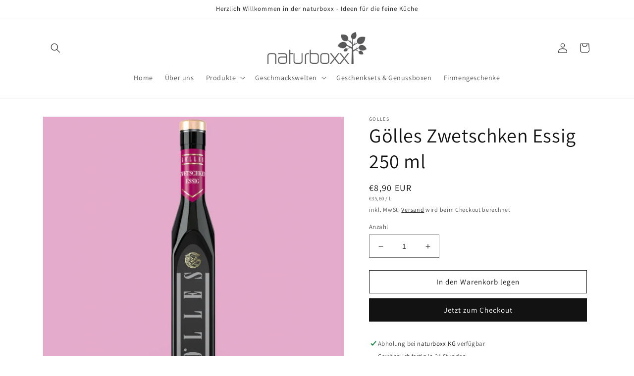

--- FILE ---
content_type: text/html; charset=utf-8
request_url: https://www.naturboxx.com/de-fr/products/golles-zwetschken-essig-250-ml
body_size: 29358
content:
<!doctype html>
<html class="no-js" lang="de">
  <head>
    <meta charset="utf-8">
    <meta http-equiv="X-UA-Compatible" content="IE=edge">
    <meta name="viewport" content="width=device-width,initial-scale=1">
    <meta name="theme-color" content="">
    <link rel="canonical" href="https://www.naturboxx.com/de-fr/products/golles-zwetschken-essig-250-ml">
    <link rel="preconnect" href="https://cdn.shopify.com" crossorigin><link rel="icon" type="image/png" href="//www.naturboxx.com/cdn/shop/files/naturboxx_baum_300dpi_rgb_bcf0e2e8-f3ee-4944-a4a7-c706101b29e3.jpg?crop=center&height=32&v=1690273169&width=32"><link rel="preconnect" href="https://fonts.shopifycdn.com" crossorigin><title>
      Gölles Zwetschken Essig 250 ml
 &ndash; naturboxx</title>

    
      <meta name="description" content="Nennen Sie mich niemals Pflaume! Für einen Essig wie mich braucht es nämlich gute alte Hauszwetschken aus den eigenen Obstgärten. Diese verleihen mir einen intensiven Fruchtgeschmack und eine lebendige Säure. Gut geeignet für: Dunkle Saucen, Ente, Essigzwetschken, Gans, Rote-Rüben-Salat, Rotkraut, Wild Kombinieren mit:">
    

    

<meta property="og:site_name" content="naturboxx">
<meta property="og:url" content="https://www.naturboxx.com/de-fr/products/golles-zwetschken-essig-250-ml">
<meta property="og:title" content="Gölles Zwetschken Essig 250 ml">
<meta property="og:type" content="product">
<meta property="og:description" content="Nennen Sie mich niemals Pflaume! Für einen Essig wie mich braucht es nämlich gute alte Hauszwetschken aus den eigenen Obstgärten. Diese verleihen mir einen intensiven Fruchtgeschmack und eine lebendige Säure. Gut geeignet für: Dunkle Saucen, Ente, Essigzwetschken, Gans, Rote-Rüben-Salat, Rotkraut, Wild Kombinieren mit:"><meta property="og:image" content="http://www.naturboxx.com/cdn/shop/products/Zwetschken_Essig_250_ml-420x559Kopie.jpg?v=1655132630">
  <meta property="og:image:secure_url" content="https://www.naturboxx.com/cdn/shop/products/Zwetschken_Essig_250_ml-420x559Kopie.jpg?v=1655132630">
  <meta property="og:image:width" content="539">
  <meta property="og:image:height" content="539"><meta property="og:price:amount" content="8,90">
  <meta property="og:price:currency" content="EUR"><meta name="twitter:card" content="summary_large_image">
<meta name="twitter:title" content="Gölles Zwetschken Essig 250 ml">
<meta name="twitter:description" content="Nennen Sie mich niemals Pflaume! Für einen Essig wie mich braucht es nämlich gute alte Hauszwetschken aus den eigenen Obstgärten. Diese verleihen mir einen intensiven Fruchtgeschmack und eine lebendige Säure. Gut geeignet für: Dunkle Saucen, Ente, Essigzwetschken, Gans, Rote-Rüben-Salat, Rotkraut, Wild Kombinieren mit:">


    <script src="//www.naturboxx.com/cdn/shop/t/5/assets/global.js?v=149496944046504657681665060833" defer="defer"></script>
    <script>window.performance && window.performance.mark && window.performance.mark('shopify.content_for_header.start');</script><meta id="shopify-digital-wallet" name="shopify-digital-wallet" content="/50734235826/digital_wallets/dialog">
<meta name="shopify-checkout-api-token" content="8eccccd098a430629f14916c2a128dde">
<meta id="in-context-paypal-metadata" data-shop-id="50734235826" data-venmo-supported="false" data-environment="production" data-locale="de_DE" data-paypal-v4="true" data-currency="EUR">
<link rel="alternate" hreflang="x-default" href="https://www.naturboxx.com/products/golles-zwetschken-essig-250-ml">
<link rel="alternate" hreflang="de" href="https://www.naturboxx.com/products/golles-zwetschken-essig-250-ml">
<link rel="alternate" hreflang="de-FR" href="https://www.naturboxx.com/de-fr/products/golles-zwetschken-essig-250-ml">
<link rel="alternate" type="application/json+oembed" href="https://www.naturboxx.com/de-fr/products/golles-zwetschken-essig-250-ml.oembed">
<script async="async" src="/checkouts/internal/preloads.js?locale=de-FR"></script>
<script id="shopify-features" type="application/json">{"accessToken":"8eccccd098a430629f14916c2a128dde","betas":["rich-media-storefront-analytics"],"domain":"www.naturboxx.com","predictiveSearch":true,"shopId":50734235826,"locale":"de"}</script>
<script>var Shopify = Shopify || {};
Shopify.shop = "naturboxx.myshopify.com";
Shopify.locale = "de";
Shopify.currency = {"active":"EUR","rate":"1.0"};
Shopify.country = "FR";
Shopify.theme = {"name":"Dawn","id":131776544946,"schema_name":"Dawn","schema_version":"7.0.1","theme_store_id":887,"role":"main"};
Shopify.theme.handle = "null";
Shopify.theme.style = {"id":null,"handle":null};
Shopify.cdnHost = "www.naturboxx.com/cdn";
Shopify.routes = Shopify.routes || {};
Shopify.routes.root = "/de-fr/";</script>
<script type="module">!function(o){(o.Shopify=o.Shopify||{}).modules=!0}(window);</script>
<script>!function(o){function n(){var o=[];function n(){o.push(Array.prototype.slice.apply(arguments))}return n.q=o,n}var t=o.Shopify=o.Shopify||{};t.loadFeatures=n(),t.autoloadFeatures=n()}(window);</script>
<script id="shop-js-analytics" type="application/json">{"pageType":"product"}</script>
<script defer="defer" async type="module" src="//www.naturboxx.com/cdn/shopifycloud/shop-js/modules/v2/client.init-shop-cart-sync_kxAhZfSm.de.esm.js"></script>
<script defer="defer" async type="module" src="//www.naturboxx.com/cdn/shopifycloud/shop-js/modules/v2/chunk.common_5BMd6ono.esm.js"></script>
<script type="module">
  await import("//www.naturboxx.com/cdn/shopifycloud/shop-js/modules/v2/client.init-shop-cart-sync_kxAhZfSm.de.esm.js");
await import("//www.naturboxx.com/cdn/shopifycloud/shop-js/modules/v2/chunk.common_5BMd6ono.esm.js");

  window.Shopify.SignInWithShop?.initShopCartSync?.({"fedCMEnabled":true,"windoidEnabled":true});

</script>
<script id="__st">var __st={"a":50734235826,"offset":3600,"reqid":"e22b1473-dde3-452e-8ab7-3cca63783df5-1768939696","pageurl":"www.naturboxx.com\/de-fr\/products\/golles-zwetschken-essig-250-ml","u":"0ad750f65401","p":"product","rtyp":"product","rid":7341340786866};</script>
<script>window.ShopifyPaypalV4VisibilityTracking = true;</script>
<script id="captcha-bootstrap">!function(){'use strict';const t='contact',e='account',n='new_comment',o=[[t,t],['blogs',n],['comments',n],[t,'customer']],c=[[e,'customer_login'],[e,'guest_login'],[e,'recover_customer_password'],[e,'create_customer']],r=t=>t.map((([t,e])=>`form[action*='/${t}']:not([data-nocaptcha='true']) input[name='form_type'][value='${e}']`)).join(','),a=t=>()=>t?[...document.querySelectorAll(t)].map((t=>t.form)):[];function s(){const t=[...o],e=r(t);return a(e)}const i='password',u='form_key',d=['recaptcha-v3-token','g-recaptcha-response','h-captcha-response',i],f=()=>{try{return window.sessionStorage}catch{return}},m='__shopify_v',_=t=>t.elements[u];function p(t,e,n=!1){try{const o=window.sessionStorage,c=JSON.parse(o.getItem(e)),{data:r}=function(t){const{data:e,action:n}=t;return t[m]||n?{data:e,action:n}:{data:t,action:n}}(c);for(const[e,n]of Object.entries(r))t.elements[e]&&(t.elements[e].value=n);n&&o.removeItem(e)}catch(o){console.error('form repopulation failed',{error:o})}}const l='form_type',E='cptcha';function T(t){t.dataset[E]=!0}const w=window,h=w.document,L='Shopify',v='ce_forms',y='captcha';let A=!1;((t,e)=>{const n=(g='f06e6c50-85a8-45c8-87d0-21a2b65856fe',I='https://cdn.shopify.com/shopifycloud/storefront-forms-hcaptcha/ce_storefront_forms_captcha_hcaptcha.v1.5.2.iife.js',D={infoText:'Durch hCaptcha geschützt',privacyText:'Datenschutz',termsText:'Allgemeine Geschäftsbedingungen'},(t,e,n)=>{const o=w[L][v],c=o.bindForm;if(c)return c(t,g,e,D).then(n);var r;o.q.push([[t,g,e,D],n]),r=I,A||(h.body.append(Object.assign(h.createElement('script'),{id:'captcha-provider',async:!0,src:r})),A=!0)});var g,I,D;w[L]=w[L]||{},w[L][v]=w[L][v]||{},w[L][v].q=[],w[L][y]=w[L][y]||{},w[L][y].protect=function(t,e){n(t,void 0,e),T(t)},Object.freeze(w[L][y]),function(t,e,n,w,h,L){const[v,y,A,g]=function(t,e,n){const i=e?o:[],u=t?c:[],d=[...i,...u],f=r(d),m=r(i),_=r(d.filter((([t,e])=>n.includes(e))));return[a(f),a(m),a(_),s()]}(w,h,L),I=t=>{const e=t.target;return e instanceof HTMLFormElement?e:e&&e.form},D=t=>v().includes(t);t.addEventListener('submit',(t=>{const e=I(t);if(!e)return;const n=D(e)&&!e.dataset.hcaptchaBound&&!e.dataset.recaptchaBound,o=_(e),c=g().includes(e)&&(!o||!o.value);(n||c)&&t.preventDefault(),c&&!n&&(function(t){try{if(!f())return;!function(t){const e=f();if(!e)return;const n=_(t);if(!n)return;const o=n.value;o&&e.removeItem(o)}(t);const e=Array.from(Array(32),(()=>Math.random().toString(36)[2])).join('');!function(t,e){_(t)||t.append(Object.assign(document.createElement('input'),{type:'hidden',name:u})),t.elements[u].value=e}(t,e),function(t,e){const n=f();if(!n)return;const o=[...t.querySelectorAll(`input[type='${i}']`)].map((({name:t})=>t)),c=[...d,...o],r={};for(const[a,s]of new FormData(t).entries())c.includes(a)||(r[a]=s);n.setItem(e,JSON.stringify({[m]:1,action:t.action,data:r}))}(t,e)}catch(e){console.error('failed to persist form',e)}}(e),e.submit())}));const S=(t,e)=>{t&&!t.dataset[E]&&(n(t,e.some((e=>e===t))),T(t))};for(const o of['focusin','change'])t.addEventListener(o,(t=>{const e=I(t);D(e)&&S(e,y())}));const B=e.get('form_key'),M=e.get(l),P=B&&M;t.addEventListener('DOMContentLoaded',(()=>{const t=y();if(P)for(const e of t)e.elements[l].value===M&&p(e,B);[...new Set([...A(),...v().filter((t=>'true'===t.dataset.shopifyCaptcha))])].forEach((e=>S(e,t)))}))}(h,new URLSearchParams(w.location.search),n,t,e,['guest_login'])})(!1,!0)}();</script>
<script integrity="sha256-4kQ18oKyAcykRKYeNunJcIwy7WH5gtpwJnB7kiuLZ1E=" data-source-attribution="shopify.loadfeatures" defer="defer" src="//www.naturboxx.com/cdn/shopifycloud/storefront/assets/storefront/load_feature-a0a9edcb.js" crossorigin="anonymous"></script>
<script data-source-attribution="shopify.dynamic_checkout.dynamic.init">var Shopify=Shopify||{};Shopify.PaymentButton=Shopify.PaymentButton||{isStorefrontPortableWallets:!0,init:function(){window.Shopify.PaymentButton.init=function(){};var t=document.createElement("script");t.src="https://www.naturboxx.com/cdn/shopifycloud/portable-wallets/latest/portable-wallets.de.js",t.type="module",document.head.appendChild(t)}};
</script>
<script data-source-attribution="shopify.dynamic_checkout.buyer_consent">
  function portableWalletsHideBuyerConsent(e){var t=document.getElementById("shopify-buyer-consent"),n=document.getElementById("shopify-subscription-policy-button");t&&n&&(t.classList.add("hidden"),t.setAttribute("aria-hidden","true"),n.removeEventListener("click",e))}function portableWalletsShowBuyerConsent(e){var t=document.getElementById("shopify-buyer-consent"),n=document.getElementById("shopify-subscription-policy-button");t&&n&&(t.classList.remove("hidden"),t.removeAttribute("aria-hidden"),n.addEventListener("click",e))}window.Shopify?.PaymentButton&&(window.Shopify.PaymentButton.hideBuyerConsent=portableWalletsHideBuyerConsent,window.Shopify.PaymentButton.showBuyerConsent=portableWalletsShowBuyerConsent);
</script>
<script>
  function portableWalletsCleanup(e){e&&e.src&&console.error("Failed to load portable wallets script "+e.src);var t=document.querySelectorAll("shopify-accelerated-checkout .shopify-payment-button__skeleton, shopify-accelerated-checkout-cart .wallet-cart-button__skeleton"),e=document.getElementById("shopify-buyer-consent");for(let e=0;e<t.length;e++)t[e].remove();e&&e.remove()}function portableWalletsNotLoadedAsModule(e){e instanceof ErrorEvent&&"string"==typeof e.message&&e.message.includes("import.meta")&&"string"==typeof e.filename&&e.filename.includes("portable-wallets")&&(window.removeEventListener("error",portableWalletsNotLoadedAsModule),window.Shopify.PaymentButton.failedToLoad=e,"loading"===document.readyState?document.addEventListener("DOMContentLoaded",window.Shopify.PaymentButton.init):window.Shopify.PaymentButton.init())}window.addEventListener("error",portableWalletsNotLoadedAsModule);
</script>

<script type="module" src="https://www.naturboxx.com/cdn/shopifycloud/portable-wallets/latest/portable-wallets.de.js" onError="portableWalletsCleanup(this)" crossorigin="anonymous"></script>
<script nomodule>
  document.addEventListener("DOMContentLoaded", portableWalletsCleanup);
</script>

<script id='scb4127' type='text/javascript' async='' src='https://www.naturboxx.com/cdn/shopifycloud/privacy-banner/storefront-banner.js'></script><link id="shopify-accelerated-checkout-styles" rel="stylesheet" media="screen" href="https://www.naturboxx.com/cdn/shopifycloud/portable-wallets/latest/accelerated-checkout-backwards-compat.css" crossorigin="anonymous">
<style id="shopify-accelerated-checkout-cart">
        #shopify-buyer-consent {
  margin-top: 1em;
  display: inline-block;
  width: 100%;
}

#shopify-buyer-consent.hidden {
  display: none;
}

#shopify-subscription-policy-button {
  background: none;
  border: none;
  padding: 0;
  text-decoration: underline;
  font-size: inherit;
  cursor: pointer;
}

#shopify-subscription-policy-button::before {
  box-shadow: none;
}

      </style>
<script id="sections-script" data-sections="header,footer" defer="defer" src="//www.naturboxx.com/cdn/shop/t/5/compiled_assets/scripts.js?v=339"></script>
<script>window.performance && window.performance.mark && window.performance.mark('shopify.content_for_header.end');</script>


    <style data-shopify>
      @font-face {
  font-family: Assistant;
  font-weight: 400;
  font-style: normal;
  font-display: swap;
  src: url("//www.naturboxx.com/cdn/fonts/assistant/assistant_n4.9120912a469cad1cc292572851508ca49d12e768.woff2") format("woff2"),
       url("//www.naturboxx.com/cdn/fonts/assistant/assistant_n4.6e9875ce64e0fefcd3f4446b7ec9036b3ddd2985.woff") format("woff");
}

      @font-face {
  font-family: Assistant;
  font-weight: 700;
  font-style: normal;
  font-display: swap;
  src: url("//www.naturboxx.com/cdn/fonts/assistant/assistant_n7.bf44452348ec8b8efa3aa3068825305886b1c83c.woff2") format("woff2"),
       url("//www.naturboxx.com/cdn/fonts/assistant/assistant_n7.0c887fee83f6b3bda822f1150b912c72da0f7b64.woff") format("woff");
}

      
      
      @font-face {
  font-family: Assistant;
  font-weight: 400;
  font-style: normal;
  font-display: swap;
  src: url("//www.naturboxx.com/cdn/fonts/assistant/assistant_n4.9120912a469cad1cc292572851508ca49d12e768.woff2") format("woff2"),
       url("//www.naturboxx.com/cdn/fonts/assistant/assistant_n4.6e9875ce64e0fefcd3f4446b7ec9036b3ddd2985.woff") format("woff");
}


      :root {
        --font-body-family: Assistant, sans-serif;
        --font-body-style: normal;
        --font-body-weight: 400;
        --font-body-weight-bold: 700;

        --font-heading-family: Assistant, sans-serif;
        --font-heading-style: normal;
        --font-heading-weight: 400;

        --font-body-scale: 1.0;
        --font-heading-scale: 1.0;

        --color-base-text: 18, 18, 18;
        --color-shadow: 18, 18, 18;
        --color-base-background-1: 255, 255, 255;
        --color-base-background-2: 243, 243, 243;
        --color-base-solid-button-labels: 255, 255, 255;
        --color-base-outline-button-labels: 18, 18, 18;
        --color-base-accent-1: 18, 18, 18;
        --color-base-accent-2: 181, 90, 127;
        --payment-terms-background-color: #ffffff;

        --gradient-base-background-1: #ffffff;
        --gradient-base-background-2: #f3f3f3;
        --gradient-base-accent-1: #121212;
        --gradient-base-accent-2: #b55a7f;

        --media-padding: px;
        --media-border-opacity: 0.05;
        --media-border-width: 1px;
        --media-radius: 0px;
        --media-shadow-opacity: 0.0;
        --media-shadow-horizontal-offset: 0px;
        --media-shadow-vertical-offset: 4px;
        --media-shadow-blur-radius: 5px;
        --media-shadow-visible: 0;

        --page-width: 120rem;
        --page-width-margin: 0rem;

        --product-card-image-padding: 0.0rem;
        --product-card-corner-radius: 0.0rem;
        --product-card-text-alignment: left;
        --product-card-border-width: 0.0rem;
        --product-card-border-opacity: 0.1;
        --product-card-shadow-opacity: 0.0;
        --product-card-shadow-visible: 0;
        --product-card-shadow-horizontal-offset: 0.0rem;
        --product-card-shadow-vertical-offset: 0.4rem;
        --product-card-shadow-blur-radius: 0.5rem;

        --collection-card-image-padding: 0.0rem;
        --collection-card-corner-radius: 0.0rem;
        --collection-card-text-alignment: left;
        --collection-card-border-width: 0.0rem;
        --collection-card-border-opacity: 0.1;
        --collection-card-shadow-opacity: 0.0;
        --collection-card-shadow-visible: 0;
        --collection-card-shadow-horizontal-offset: 0.0rem;
        --collection-card-shadow-vertical-offset: 0.4rem;
        --collection-card-shadow-blur-radius: 0.5rem;

        --blog-card-image-padding: 0.0rem;
        --blog-card-corner-radius: 0.0rem;
        --blog-card-text-alignment: left;
        --blog-card-border-width: 0.0rem;
        --blog-card-border-opacity: 0.1;
        --blog-card-shadow-opacity: 0.0;
        --blog-card-shadow-visible: 0;
        --blog-card-shadow-horizontal-offset: 0.0rem;
        --blog-card-shadow-vertical-offset: 0.4rem;
        --blog-card-shadow-blur-radius: 0.5rem;

        --badge-corner-radius: 4.0rem;

        --popup-border-width: 1px;
        --popup-border-opacity: 0.1;
        --popup-corner-radius: 0px;
        --popup-shadow-opacity: 0.0;
        --popup-shadow-horizontal-offset: 0px;
        --popup-shadow-vertical-offset: 4px;
        --popup-shadow-blur-radius: 5px;

        --drawer-border-width: 1px;
        --drawer-border-opacity: 0.1;
        --drawer-shadow-opacity: 0.0;
        --drawer-shadow-horizontal-offset: 0px;
        --drawer-shadow-vertical-offset: 4px;
        --drawer-shadow-blur-radius: 5px;

        --spacing-sections-desktop: 0px;
        --spacing-sections-mobile: 0px;

        --grid-desktop-vertical-spacing: 8px;
        --grid-desktop-horizontal-spacing: 8px;
        --grid-mobile-vertical-spacing: 4px;
        --grid-mobile-horizontal-spacing: 4px;

        --text-boxes-border-opacity: 0.1;
        --text-boxes-border-width: 0px;
        --text-boxes-radius: 0px;
        --text-boxes-shadow-opacity: 0.0;
        --text-boxes-shadow-visible: 0;
        --text-boxes-shadow-horizontal-offset: 0px;
        --text-boxes-shadow-vertical-offset: 4px;
        --text-boxes-shadow-blur-radius: 5px;

        --buttons-radius: 0px;
        --buttons-radius-outset: 0px;
        --buttons-border-width: 1px;
        --buttons-border-opacity: 1.0;
        --buttons-shadow-opacity: 0.0;
        --buttons-shadow-visible: 0;
        --buttons-shadow-horizontal-offset: 0px;
        --buttons-shadow-vertical-offset: 4px;
        --buttons-shadow-blur-radius: 5px;
        --buttons-border-offset: 0px;

        --inputs-radius: 0px;
        --inputs-border-width: 1px;
        --inputs-border-opacity: 0.55;
        --inputs-shadow-opacity: 0.0;
        --inputs-shadow-horizontal-offset: 0px;
        --inputs-margin-offset: 0px;
        --inputs-shadow-vertical-offset: 4px;
        --inputs-shadow-blur-radius: 5px;
        --inputs-radius-outset: 0px;

        --variant-pills-radius: 40px;
        --variant-pills-border-width: 1px;
        --variant-pills-border-opacity: 0.55;
        --variant-pills-shadow-opacity: 0.0;
        --variant-pills-shadow-horizontal-offset: 0px;
        --variant-pills-shadow-vertical-offset: 4px;
        --variant-pills-shadow-blur-radius: 5px;
      }

      *,
      *::before,
      *::after {
        box-sizing: inherit;
      }

      html {
        box-sizing: border-box;
        font-size: calc(var(--font-body-scale) * 62.5%);
        height: 100%;
      }

      body {
        display: grid;
        grid-template-rows: auto auto 1fr auto;
        grid-template-columns: 100%;
        min-height: 100%;
        margin: 0;
        font-size: 1.5rem;
        letter-spacing: 0.06rem;
        line-height: calc(1 + 0.8 / var(--font-body-scale));
        font-family: var(--font-body-family);
        font-style: var(--font-body-style);
        font-weight: var(--font-body-weight);
      }

      @media screen and (min-width: 750px) {
        body {
          font-size: 1.6rem;
        }
      }
    </style>

    <link href="//www.naturboxx.com/cdn/shop/t/5/assets/base.css?v=88290808517547527771665060835" rel="stylesheet" type="text/css" media="all" />
<link rel="preload" as="font" href="//www.naturboxx.com/cdn/fonts/assistant/assistant_n4.9120912a469cad1cc292572851508ca49d12e768.woff2" type="font/woff2" crossorigin><link rel="preload" as="font" href="//www.naturboxx.com/cdn/fonts/assistant/assistant_n4.9120912a469cad1cc292572851508ca49d12e768.woff2" type="font/woff2" crossorigin><link rel="stylesheet" href="//www.naturboxx.com/cdn/shop/t/5/assets/component-predictive-search.css?v=83512081251802922551665060833" media="print" onload="this.media='all'"><script>document.documentElement.className = document.documentElement.className.replace('no-js', 'js');
    if (Shopify.designMode) {
      document.documentElement.classList.add('shopify-design-mode');
    }
    </script>
  <link href="//www.naturboxx.com/cdn/shop/t/5/assets/snakeco-promotionpopup.css?v=124104560048990192061665069531" rel="stylesheet" type="text/css" media="all" />
<link href="https://monorail-edge.shopifysvc.com" rel="dns-prefetch">
<script>(function(){if ("sendBeacon" in navigator && "performance" in window) {try {var session_token_from_headers = performance.getEntriesByType('navigation')[0].serverTiming.find(x => x.name == '_s').description;} catch {var session_token_from_headers = undefined;}var session_cookie_matches = document.cookie.match(/_shopify_s=([^;]*)/);var session_token_from_cookie = session_cookie_matches && session_cookie_matches.length === 2 ? session_cookie_matches[1] : "";var session_token = session_token_from_headers || session_token_from_cookie || "";function handle_abandonment_event(e) {var entries = performance.getEntries().filter(function(entry) {return /monorail-edge.shopifysvc.com/.test(entry.name);});if (!window.abandonment_tracked && entries.length === 0) {window.abandonment_tracked = true;var currentMs = Date.now();var navigation_start = performance.timing.navigationStart;var payload = {shop_id: 50734235826,url: window.location.href,navigation_start,duration: currentMs - navigation_start,session_token,page_type: "product"};window.navigator.sendBeacon("https://monorail-edge.shopifysvc.com/v1/produce", JSON.stringify({schema_id: "online_store_buyer_site_abandonment/1.1",payload: payload,metadata: {event_created_at_ms: currentMs,event_sent_at_ms: currentMs}}));}}window.addEventListener('pagehide', handle_abandonment_event);}}());</script>
<script id="web-pixels-manager-setup">(function e(e,d,r,n,o){if(void 0===o&&(o={}),!Boolean(null===(a=null===(i=window.Shopify)||void 0===i?void 0:i.analytics)||void 0===a?void 0:a.replayQueue)){var i,a;window.Shopify=window.Shopify||{};var t=window.Shopify;t.analytics=t.analytics||{};var s=t.analytics;s.replayQueue=[],s.publish=function(e,d,r){return s.replayQueue.push([e,d,r]),!0};try{self.performance.mark("wpm:start")}catch(e){}var l=function(){var e={modern:/Edge?\/(1{2}[4-9]|1[2-9]\d|[2-9]\d{2}|\d{4,})\.\d+(\.\d+|)|Firefox\/(1{2}[4-9]|1[2-9]\d|[2-9]\d{2}|\d{4,})\.\d+(\.\d+|)|Chrom(ium|e)\/(9{2}|\d{3,})\.\d+(\.\d+|)|(Maci|X1{2}).+ Version\/(15\.\d+|(1[6-9]|[2-9]\d|\d{3,})\.\d+)([,.]\d+|)( \(\w+\)|)( Mobile\/\w+|) Safari\/|Chrome.+OPR\/(9{2}|\d{3,})\.\d+\.\d+|(CPU[ +]OS|iPhone[ +]OS|CPU[ +]iPhone|CPU IPhone OS|CPU iPad OS)[ +]+(15[._]\d+|(1[6-9]|[2-9]\d|\d{3,})[._]\d+)([._]\d+|)|Android:?[ /-](13[3-9]|1[4-9]\d|[2-9]\d{2}|\d{4,})(\.\d+|)(\.\d+|)|Android.+Firefox\/(13[5-9]|1[4-9]\d|[2-9]\d{2}|\d{4,})\.\d+(\.\d+|)|Android.+Chrom(ium|e)\/(13[3-9]|1[4-9]\d|[2-9]\d{2}|\d{4,})\.\d+(\.\d+|)|SamsungBrowser\/([2-9]\d|\d{3,})\.\d+/,legacy:/Edge?\/(1[6-9]|[2-9]\d|\d{3,})\.\d+(\.\d+|)|Firefox\/(5[4-9]|[6-9]\d|\d{3,})\.\d+(\.\d+|)|Chrom(ium|e)\/(5[1-9]|[6-9]\d|\d{3,})\.\d+(\.\d+|)([\d.]+$|.*Safari\/(?![\d.]+ Edge\/[\d.]+$))|(Maci|X1{2}).+ Version\/(10\.\d+|(1[1-9]|[2-9]\d|\d{3,})\.\d+)([,.]\d+|)( \(\w+\)|)( Mobile\/\w+|) Safari\/|Chrome.+OPR\/(3[89]|[4-9]\d|\d{3,})\.\d+\.\d+|(CPU[ +]OS|iPhone[ +]OS|CPU[ +]iPhone|CPU IPhone OS|CPU iPad OS)[ +]+(10[._]\d+|(1[1-9]|[2-9]\d|\d{3,})[._]\d+)([._]\d+|)|Android:?[ /-](13[3-9]|1[4-9]\d|[2-9]\d{2}|\d{4,})(\.\d+|)(\.\d+|)|Mobile Safari.+OPR\/([89]\d|\d{3,})\.\d+\.\d+|Android.+Firefox\/(13[5-9]|1[4-9]\d|[2-9]\d{2}|\d{4,})\.\d+(\.\d+|)|Android.+Chrom(ium|e)\/(13[3-9]|1[4-9]\d|[2-9]\d{2}|\d{4,})\.\d+(\.\d+|)|Android.+(UC? ?Browser|UCWEB|U3)[ /]?(15\.([5-9]|\d{2,})|(1[6-9]|[2-9]\d|\d{3,})\.\d+)\.\d+|SamsungBrowser\/(5\.\d+|([6-9]|\d{2,})\.\d+)|Android.+MQ{2}Browser\/(14(\.(9|\d{2,})|)|(1[5-9]|[2-9]\d|\d{3,})(\.\d+|))(\.\d+|)|K[Aa][Ii]OS\/(3\.\d+|([4-9]|\d{2,})\.\d+)(\.\d+|)/},d=e.modern,r=e.legacy,n=navigator.userAgent;return n.match(d)?"modern":n.match(r)?"legacy":"unknown"}(),u="modern"===l?"modern":"legacy",c=(null!=n?n:{modern:"",legacy:""})[u],f=function(e){return[e.baseUrl,"/wpm","/b",e.hashVersion,"modern"===e.buildTarget?"m":"l",".js"].join("")}({baseUrl:d,hashVersion:r,buildTarget:u}),m=function(e){var d=e.version,r=e.bundleTarget,n=e.surface,o=e.pageUrl,i=e.monorailEndpoint;return{emit:function(e){var a=e.status,t=e.errorMsg,s=(new Date).getTime(),l=JSON.stringify({metadata:{event_sent_at_ms:s},events:[{schema_id:"web_pixels_manager_load/3.1",payload:{version:d,bundle_target:r,page_url:o,status:a,surface:n,error_msg:t},metadata:{event_created_at_ms:s}}]});if(!i)return console&&console.warn&&console.warn("[Web Pixels Manager] No Monorail endpoint provided, skipping logging."),!1;try{return self.navigator.sendBeacon.bind(self.navigator)(i,l)}catch(e){}var u=new XMLHttpRequest;try{return u.open("POST",i,!0),u.setRequestHeader("Content-Type","text/plain"),u.send(l),!0}catch(e){return console&&console.warn&&console.warn("[Web Pixels Manager] Got an unhandled error while logging to Monorail."),!1}}}}({version:r,bundleTarget:l,surface:e.surface,pageUrl:self.location.href,monorailEndpoint:e.monorailEndpoint});try{o.browserTarget=l,function(e){var d=e.src,r=e.async,n=void 0===r||r,o=e.onload,i=e.onerror,a=e.sri,t=e.scriptDataAttributes,s=void 0===t?{}:t,l=document.createElement("script"),u=document.querySelector("head"),c=document.querySelector("body");if(l.async=n,l.src=d,a&&(l.integrity=a,l.crossOrigin="anonymous"),s)for(var f in s)if(Object.prototype.hasOwnProperty.call(s,f))try{l.dataset[f]=s[f]}catch(e){}if(o&&l.addEventListener("load",o),i&&l.addEventListener("error",i),u)u.appendChild(l);else{if(!c)throw new Error("Did not find a head or body element to append the script");c.appendChild(l)}}({src:f,async:!0,onload:function(){if(!function(){var e,d;return Boolean(null===(d=null===(e=window.Shopify)||void 0===e?void 0:e.analytics)||void 0===d?void 0:d.initialized)}()){var d=window.webPixelsManager.init(e)||void 0;if(d){var r=window.Shopify.analytics;r.replayQueue.forEach((function(e){var r=e[0],n=e[1],o=e[2];d.publishCustomEvent(r,n,o)})),r.replayQueue=[],r.publish=d.publishCustomEvent,r.visitor=d.visitor,r.initialized=!0}}},onerror:function(){return m.emit({status:"failed",errorMsg:"".concat(f," has failed to load")})},sri:function(e){var d=/^sha384-[A-Za-z0-9+/=]+$/;return"string"==typeof e&&d.test(e)}(c)?c:"",scriptDataAttributes:o}),m.emit({status:"loading"})}catch(e){m.emit({status:"failed",errorMsg:(null==e?void 0:e.message)||"Unknown error"})}}})({shopId: 50734235826,storefrontBaseUrl: "https://www.naturboxx.com",extensionsBaseUrl: "https://extensions.shopifycdn.com/cdn/shopifycloud/web-pixels-manager",monorailEndpoint: "https://monorail-edge.shopifysvc.com/unstable/produce_batch",surface: "storefront-renderer",enabledBetaFlags: ["2dca8a86"],webPixelsConfigList: [{"id":"shopify-app-pixel","configuration":"{}","eventPayloadVersion":"v1","runtimeContext":"STRICT","scriptVersion":"0450","apiClientId":"shopify-pixel","type":"APP","privacyPurposes":["ANALYTICS","MARKETING"]},{"id":"shopify-custom-pixel","eventPayloadVersion":"v1","runtimeContext":"LAX","scriptVersion":"0450","apiClientId":"shopify-pixel","type":"CUSTOM","privacyPurposes":["ANALYTICS","MARKETING"]}],isMerchantRequest: false,initData: {"shop":{"name":"naturboxx","paymentSettings":{"currencyCode":"EUR"},"myshopifyDomain":"naturboxx.myshopify.com","countryCode":"AT","storefrontUrl":"https:\/\/www.naturboxx.com\/de-fr"},"customer":null,"cart":null,"checkout":null,"productVariants":[{"price":{"amount":8.9,"currencyCode":"EUR"},"product":{"title":"Gölles Zwetschken Essig 250 ml","vendor":"Gölles","id":"7341340786866","untranslatedTitle":"Gölles Zwetschken Essig 250 ml","url":"\/de-fr\/products\/golles-zwetschken-essig-250-ml","type":"Würzen \u0026 Verfeinern"},"id":"42039747379378","image":{"src":"\/\/www.naturboxx.com\/cdn\/shop\/products\/Zwetschken_Essig_250_ml-420x559Kopie.jpg?v=1655132630"},"sku":"","title":"Default Title","untranslatedTitle":"Default Title"}],"purchasingCompany":null},},"https://www.naturboxx.com/cdn","fcfee988w5aeb613cpc8e4bc33m6693e112",{"modern":"","legacy":""},{"shopId":"50734235826","storefrontBaseUrl":"https:\/\/www.naturboxx.com","extensionBaseUrl":"https:\/\/extensions.shopifycdn.com\/cdn\/shopifycloud\/web-pixels-manager","surface":"storefront-renderer","enabledBetaFlags":"[\"2dca8a86\"]","isMerchantRequest":"false","hashVersion":"fcfee988w5aeb613cpc8e4bc33m6693e112","publish":"custom","events":"[[\"page_viewed\",{}],[\"product_viewed\",{\"productVariant\":{\"price\":{\"amount\":8.9,\"currencyCode\":\"EUR\"},\"product\":{\"title\":\"Gölles Zwetschken Essig 250 ml\",\"vendor\":\"Gölles\",\"id\":\"7341340786866\",\"untranslatedTitle\":\"Gölles Zwetschken Essig 250 ml\",\"url\":\"\/de-fr\/products\/golles-zwetschken-essig-250-ml\",\"type\":\"Würzen \u0026 Verfeinern\"},\"id\":\"42039747379378\",\"image\":{\"src\":\"\/\/www.naturboxx.com\/cdn\/shop\/products\/Zwetschken_Essig_250_ml-420x559Kopie.jpg?v=1655132630\"},\"sku\":\"\",\"title\":\"Default Title\",\"untranslatedTitle\":\"Default Title\"}}]]"});</script><script>
  window.ShopifyAnalytics = window.ShopifyAnalytics || {};
  window.ShopifyAnalytics.meta = window.ShopifyAnalytics.meta || {};
  window.ShopifyAnalytics.meta.currency = 'EUR';
  var meta = {"product":{"id":7341340786866,"gid":"gid:\/\/shopify\/Product\/7341340786866","vendor":"Gölles","type":"Würzen \u0026 Verfeinern","handle":"golles-zwetschken-essig-250-ml","variants":[{"id":42039747379378,"price":890,"name":"Gölles Zwetschken Essig 250 ml","public_title":null,"sku":""}],"remote":false},"page":{"pageType":"product","resourceType":"product","resourceId":7341340786866,"requestId":"e22b1473-dde3-452e-8ab7-3cca63783df5-1768939696"}};
  for (var attr in meta) {
    window.ShopifyAnalytics.meta[attr] = meta[attr];
  }
</script>
<script class="analytics">
  (function () {
    var customDocumentWrite = function(content) {
      var jquery = null;

      if (window.jQuery) {
        jquery = window.jQuery;
      } else if (window.Checkout && window.Checkout.$) {
        jquery = window.Checkout.$;
      }

      if (jquery) {
        jquery('body').append(content);
      }
    };

    var hasLoggedConversion = function(token) {
      if (token) {
        return document.cookie.indexOf('loggedConversion=' + token) !== -1;
      }
      return false;
    }

    var setCookieIfConversion = function(token) {
      if (token) {
        var twoMonthsFromNow = new Date(Date.now());
        twoMonthsFromNow.setMonth(twoMonthsFromNow.getMonth() + 2);

        document.cookie = 'loggedConversion=' + token + '; expires=' + twoMonthsFromNow;
      }
    }

    var trekkie = window.ShopifyAnalytics.lib = window.trekkie = window.trekkie || [];
    if (trekkie.integrations) {
      return;
    }
    trekkie.methods = [
      'identify',
      'page',
      'ready',
      'track',
      'trackForm',
      'trackLink'
    ];
    trekkie.factory = function(method) {
      return function() {
        var args = Array.prototype.slice.call(arguments);
        args.unshift(method);
        trekkie.push(args);
        return trekkie;
      };
    };
    for (var i = 0; i < trekkie.methods.length; i++) {
      var key = trekkie.methods[i];
      trekkie[key] = trekkie.factory(key);
    }
    trekkie.load = function(config) {
      trekkie.config = config || {};
      trekkie.config.initialDocumentCookie = document.cookie;
      var first = document.getElementsByTagName('script')[0];
      var script = document.createElement('script');
      script.type = 'text/javascript';
      script.onerror = function(e) {
        var scriptFallback = document.createElement('script');
        scriptFallback.type = 'text/javascript';
        scriptFallback.onerror = function(error) {
                var Monorail = {
      produce: function produce(monorailDomain, schemaId, payload) {
        var currentMs = new Date().getTime();
        var event = {
          schema_id: schemaId,
          payload: payload,
          metadata: {
            event_created_at_ms: currentMs,
            event_sent_at_ms: currentMs
          }
        };
        return Monorail.sendRequest("https://" + monorailDomain + "/v1/produce", JSON.stringify(event));
      },
      sendRequest: function sendRequest(endpointUrl, payload) {
        // Try the sendBeacon API
        if (window && window.navigator && typeof window.navigator.sendBeacon === 'function' && typeof window.Blob === 'function' && !Monorail.isIos12()) {
          var blobData = new window.Blob([payload], {
            type: 'text/plain'
          });

          if (window.navigator.sendBeacon(endpointUrl, blobData)) {
            return true;
          } // sendBeacon was not successful

        } // XHR beacon

        var xhr = new XMLHttpRequest();

        try {
          xhr.open('POST', endpointUrl);
          xhr.setRequestHeader('Content-Type', 'text/plain');
          xhr.send(payload);
        } catch (e) {
          console.log(e);
        }

        return false;
      },
      isIos12: function isIos12() {
        return window.navigator.userAgent.lastIndexOf('iPhone; CPU iPhone OS 12_') !== -1 || window.navigator.userAgent.lastIndexOf('iPad; CPU OS 12_') !== -1;
      }
    };
    Monorail.produce('monorail-edge.shopifysvc.com',
      'trekkie_storefront_load_errors/1.1',
      {shop_id: 50734235826,
      theme_id: 131776544946,
      app_name: "storefront",
      context_url: window.location.href,
      source_url: "//www.naturboxx.com/cdn/s/trekkie.storefront.cd680fe47e6c39ca5d5df5f0a32d569bc48c0f27.min.js"});

        };
        scriptFallback.async = true;
        scriptFallback.src = '//www.naturboxx.com/cdn/s/trekkie.storefront.cd680fe47e6c39ca5d5df5f0a32d569bc48c0f27.min.js';
        first.parentNode.insertBefore(scriptFallback, first);
      };
      script.async = true;
      script.src = '//www.naturboxx.com/cdn/s/trekkie.storefront.cd680fe47e6c39ca5d5df5f0a32d569bc48c0f27.min.js';
      first.parentNode.insertBefore(script, first);
    };
    trekkie.load(
      {"Trekkie":{"appName":"storefront","development":false,"defaultAttributes":{"shopId":50734235826,"isMerchantRequest":null,"themeId":131776544946,"themeCityHash":"6356381256416559737","contentLanguage":"de","currency":"EUR","eventMetadataId":"653f7957-25b2-44b8-b86a-76a7fb639259"},"isServerSideCookieWritingEnabled":true,"monorailRegion":"shop_domain","enabledBetaFlags":["65f19447"]},"Session Attribution":{},"S2S":{"facebookCapiEnabled":false,"source":"trekkie-storefront-renderer","apiClientId":580111}}
    );

    var loaded = false;
    trekkie.ready(function() {
      if (loaded) return;
      loaded = true;

      window.ShopifyAnalytics.lib = window.trekkie;

      var originalDocumentWrite = document.write;
      document.write = customDocumentWrite;
      try { window.ShopifyAnalytics.merchantGoogleAnalytics.call(this); } catch(error) {};
      document.write = originalDocumentWrite;

      window.ShopifyAnalytics.lib.page(null,{"pageType":"product","resourceType":"product","resourceId":7341340786866,"requestId":"e22b1473-dde3-452e-8ab7-3cca63783df5-1768939696","shopifyEmitted":true});

      var match = window.location.pathname.match(/checkouts\/(.+)\/(thank_you|post_purchase)/)
      var token = match? match[1]: undefined;
      if (!hasLoggedConversion(token)) {
        setCookieIfConversion(token);
        window.ShopifyAnalytics.lib.track("Viewed Product",{"currency":"EUR","variantId":42039747379378,"productId":7341340786866,"productGid":"gid:\/\/shopify\/Product\/7341340786866","name":"Gölles Zwetschken Essig 250 ml","price":"8.90","sku":"","brand":"Gölles","variant":null,"category":"Würzen \u0026 Verfeinern","nonInteraction":true,"remote":false},undefined,undefined,{"shopifyEmitted":true});
      window.ShopifyAnalytics.lib.track("monorail:\/\/trekkie_storefront_viewed_product\/1.1",{"currency":"EUR","variantId":42039747379378,"productId":7341340786866,"productGid":"gid:\/\/shopify\/Product\/7341340786866","name":"Gölles Zwetschken Essig 250 ml","price":"8.90","sku":"","brand":"Gölles","variant":null,"category":"Würzen \u0026 Verfeinern","nonInteraction":true,"remote":false,"referer":"https:\/\/www.naturboxx.com\/de-fr\/products\/golles-zwetschken-essig-250-ml"});
      }
    });


        var eventsListenerScript = document.createElement('script');
        eventsListenerScript.async = true;
        eventsListenerScript.src = "//www.naturboxx.com/cdn/shopifycloud/storefront/assets/shop_events_listener-3da45d37.js";
        document.getElementsByTagName('head')[0].appendChild(eventsListenerScript);

})();</script>
<script
  defer
  src="https://www.naturboxx.com/cdn/shopifycloud/perf-kit/shopify-perf-kit-3.0.4.min.js"
  data-application="storefront-renderer"
  data-shop-id="50734235826"
  data-render-region="gcp-us-east1"
  data-page-type="product"
  data-theme-instance-id="131776544946"
  data-theme-name="Dawn"
  data-theme-version="7.0.1"
  data-monorail-region="shop_domain"
  data-resource-timing-sampling-rate="10"
  data-shs="true"
  data-shs-beacon="true"
  data-shs-export-with-fetch="true"
  data-shs-logs-sample-rate="1"
  data-shs-beacon-endpoint="https://www.naturboxx.com/api/collect"
></script>
</head>

  <body class="gradient">




        

    

    

    
            

        
            

        
            

        
            

        
            

        
            

        
    
    

    <div id="agp__root"></div>

    <script>
        window.agecheckerVsARddsz9 = {
            fields: {
                
            },
            images: {
                logo_image: '',
                modal_image: '',
                background_image: '',
                cm_logo_image: '',
                cm_modal_image: '',
                cm_background_image: '',
            },
            callbacks: {},
            cartUrl: '/de-fr/cart',
            
                product: {"id":7341340786866,"title":"Gölles Zwetschken Essig 250 ml","handle":"golles-zwetschken-essig-250-ml","description":"\u003cp data-mce-fragment=\"1\"\u003e\u003cstrong\u003e\u003cspan style=\"color: black;\" data-mce-fragment=\"1\" data-mce-style=\"color: black;\"\u003eNennen Sie mich niemals Pflaume!\u003c\/span\u003e\u003c\/strong\u003e\u003c\/p\u003e\n\u003cp data-mce-fragment=\"1\"\u003eFür einen Essig wie mich braucht es nämlich gute alte \u003cstrong data-mce-fragment=\"1\"\u003eHauszwetschken \u003c\/strong\u003eaus den eigenen Obstgärten. Diese verleihen mir einen \u003cstrong data-mce-fragment=\"1\"\u003eintensiven \u003c\/strong\u003eFruchtgeschmack und eine \u003cstrong data-mce-fragment=\"1\"\u003elebendige \u003c\/strong\u003eSäure.\u003c\/p\u003e\n\u003cp data-mce-fragment=\"1\"\u003e\u003cstrong data-mce-fragment=\"1\"\u003eGut geeignet für: \u003c\/strong\u003eDunkle Saucen, Ente, Essigzwetschken, Gans, Rote-Rüben-Salat, Rotkraut, Wild\u003cbr data-mce-fragment=\"1\"\u003e \u003cbr data-mce-fragment=\"1\"\u003e \u003cstrong data-mce-fragment=\"1\"\u003eKombinieren mit: \u003c\/strong\u003eSonnenblumenöl, Traubenkernöl weiß\u003c\/p\u003e\n\u003cp\u003e\u003cstrong\u003eSäure 5%\u003c\/strong\u003e \u003cbr\u003e\u003c\/p\u003e\n\u003cp\u003e\u003cstrong\u003eInhalt \u003c\/strong\u003e250ml\u003c\/p\u003e","published_at":"2022-06-13T17:00:08+02:00","created_at":"2022-06-13T17:00:08+02:00","vendor":"Gölles","type":"Würzen \u0026 Verfeinern","tags":["Desserts","essen","Gölles","Gölles Himbeer Essig","kochen"],"price":890,"price_min":890,"price_max":890,"available":true,"price_varies":false,"compare_at_price":null,"compare_at_price_min":0,"compare_at_price_max":0,"compare_at_price_varies":false,"variants":[{"id":42039747379378,"title":"Default Title","option1":"Default Title","option2":null,"option3":null,"sku":"","requires_shipping":true,"taxable":true,"featured_image":null,"available":true,"name":"Gölles Zwetschken Essig 250 ml","public_title":null,"options":["Default Title"],"price":890,"weight":700,"compare_at_price":null,"inventory_management":"shopify","barcode":"","requires_selling_plan":false,"unit_price":3560,"unit_price_measurement":{"measured_type":"volume","quantity_value":"250.0","quantity_unit":"ml","reference_value":1,"reference_unit":"l"},"selling_plan_allocations":[]}],"images":["\/\/www.naturboxx.com\/cdn\/shop\/products\/Zwetschken_Essig_250_ml-420x559Kopie.jpg?v=1655132630","\/\/www.naturboxx.com\/cdn\/shop\/products\/001980_DOC_0_0_1-420x559.png?v=1655132630"],"featured_image":"\/\/www.naturboxx.com\/cdn\/shop\/products\/Zwetschken_Essig_250_ml-420x559Kopie.jpg?v=1655132630","options":["Title"],"media":[{"alt":null,"id":25844252475570,"position":1,"preview_image":{"aspect_ratio":1.0,"height":539,"width":539,"src":"\/\/www.naturboxx.com\/cdn\/shop\/products\/Zwetschken_Essig_250_ml-420x559Kopie.jpg?v=1655132630"},"aspect_ratio":1.0,"height":539,"media_type":"image","src":"\/\/www.naturboxx.com\/cdn\/shop\/products\/Zwetschken_Essig_250_ml-420x559Kopie.jpg?v=1655132630","width":539},{"alt":null,"id":25844252442802,"position":2,"preview_image":{"aspect_ratio":0.751,"height":559,"width":420,"src":"\/\/www.naturboxx.com\/cdn\/shop\/products\/001980_DOC_0_0_1-420x559.png?v=1655132630"},"aspect_ratio":0.751,"height":559,"media_type":"image","src":"\/\/www.naturboxx.com\/cdn\/shop\/products\/001980_DOC_0_0_1-420x559.png?v=1655132630","width":420}],"requires_selling_plan":false,"selling_plan_groups":[],"content":"\u003cp data-mce-fragment=\"1\"\u003e\u003cstrong\u003e\u003cspan style=\"color: black;\" data-mce-fragment=\"1\" data-mce-style=\"color: black;\"\u003eNennen Sie mich niemals Pflaume!\u003c\/span\u003e\u003c\/strong\u003e\u003c\/p\u003e\n\u003cp data-mce-fragment=\"1\"\u003eFür einen Essig wie mich braucht es nämlich gute alte \u003cstrong data-mce-fragment=\"1\"\u003eHauszwetschken \u003c\/strong\u003eaus den eigenen Obstgärten. Diese verleihen mir einen \u003cstrong data-mce-fragment=\"1\"\u003eintensiven \u003c\/strong\u003eFruchtgeschmack und eine \u003cstrong data-mce-fragment=\"1\"\u003elebendige \u003c\/strong\u003eSäure.\u003c\/p\u003e\n\u003cp data-mce-fragment=\"1\"\u003e\u003cstrong data-mce-fragment=\"1\"\u003eGut geeignet für: \u003c\/strong\u003eDunkle Saucen, Ente, Essigzwetschken, Gans, Rote-Rüben-Salat, Rotkraut, Wild\u003cbr data-mce-fragment=\"1\"\u003e \u003cbr data-mce-fragment=\"1\"\u003e \u003cstrong data-mce-fragment=\"1\"\u003eKombinieren mit: \u003c\/strong\u003eSonnenblumenöl, Traubenkernöl weiß\u003c\/p\u003e\n\u003cp\u003e\u003cstrong\u003eSäure 5%\u003c\/strong\u003e \u003cbr\u003e\u003c\/p\u003e\n\u003cp\u003e\u003cstrong\u003eInhalt \u003c\/strong\u003e250ml\u003c\/p\u003e"},
            
            
        };

        window.agecheckerVsARddsz9.removeNoPeekScreen = function() {
            var el = document.getElementById('agp__noPeekScreen');
            el && el.remove();
        };

        window.agecheckerVsARddsz9.getCookie = function(name) {
            var nameEQ = name + '=';
            var ca = document.cookie.split(';');
            for (let i = 0; i < ca.length; i++) {
                let c = ca[i];
                while (c.charAt(0) === ' ') c = c.substring(1, c.length);
                if (c.indexOf(nameEQ) === 0) return c.substring(nameEQ.length, c.length);
            }
            return null;
        };

        window.agecheckerVsARddsz9.getHistory = function() {
            if (window.agecheckerVsARddsz9.fields.session_type === 'session') {
                return sessionStorage.getItem('__age_checker-history');
            }
            return window.agecheckerVsARddsz9.getCookie('__age_checker-history');
        };

        window.agecheckerVsARddsz9.isUrlMatch = function(value) {
            var currentPath = window.location.pathname;
            var currentUrlParts = window.location.href.split('?');
            var currentQueryString = currentUrlParts[1] || null;

            var ruleUrlParts = value.split('?');
            var ruleQueryString = ruleUrlParts[1] || null;
            var el = document.createElement('a');
            el.href = value;
            var rulePath = el.pathname;

            var currentPathParts = currentPath.replace(/^\/|\/$/g, '').split('/');
            var rulePathParts = rulePath.replace(/^\/|\/$/g, '').split('/');

            if (currentPathParts.length !== rulePathParts.length) {
                return false;
            }

            for (var i = 0; i < currentPathParts.length; i++) {
                if (currentPathParts[i] !== rulePathParts[i] && rulePathParts[i] !== '*') {
                    return false;
                }
            }

            return !ruleQueryString || currentQueryString === ruleQueryString;
        };

        window.agecheckerVsARddsz9.checkPageRule = function(rule) {
            var templateData = window.agecheckerVsARddsz9.templateData;
            var check;
            switch (rule.type) {
                case 'template_type':
                    check = (
                        (rule.value === 'homepage' && templateData.full === 'index')
                        || (rule.value === templateData.name)
                    );
                    break;
                case 'template':
                    check = rule.value === templateData.full;
                    break;
                case 'product':
                    check = parseInt(rule.value, 10) === parseInt(templateData.productId, 10);
                    break;
                case 'page':
                    check = parseInt(rule.value, 10) === parseInt(templateData.pageId, 10);
                    break;
                case 'article':
                    check = parseInt(rule.value, 10) === parseInt(templateData.articleId, 10);
                    break;
                case 'collection':
                    check = (
                        (parseInt(rule.value, 10) === parseInt(templateData.collectionId, 10))
                        || (rule.value === templateData.collectionHandle)
                    );
                    break;
                case 'tag':
                    check = templateData.tags && templateData.tags.indexOf(rule.value) !== -1;
                    break;
                case 'url':
                    check = window.agecheckerVsARddsz9.isUrlMatch(rule.value);
                    break;
            }

            if (rule.logic === 'not_equal') {
                check = !check;
            }

            return check;
        };

        window.agecheckerVsARddsz9.matchesPageRules = function() {
            var groups = window.agecheckerVsARddsz9.fields.groups;
            var arr1 = Object.keys(groups).map((k1) => {
                return Object.keys(groups[k1]).map(k2 => groups[k1][k2]);
            });

            return arr1.some((arr2) => arr2.every((rule) => {
                return window.agecheckerVsARddsz9.checkPageRule(rule);
            }));
        };

        window.agechecker_developer_api = {
            on: function(eventName, callback) {
                if (!window.agecheckerVsARddsz9.callbacks[eventName]) {
                    window.agecheckerVsARddsz9.callbacks[eventName] = [];
                }
                window.agecheckerVsARddsz9.callbacks[eventName].push(callback);
            },
        };
    </script>

    

        <script>
            window.agecheckerVsARddsz9.isPageMatch = false;
        </script>

    

    <script>
        if (window.location.pathname === '/age-checker-preview') {
            window.agecheckerVsARddsz9.isPageMatch = true;
        }

        if (!window.agecheckerVsARddsz9.isPageMatch) {
            window.agecheckerVsARddsz9.removeNoPeekScreen();
        }
    </script>

    



    <a class="skip-to-content-link button visually-hidden" href="#MainContent">
      Direkt zum Inhalt
    </a><div id="shopify-section-announcement-bar" class="shopify-section"><div class="announcement-bar color-background-1 gradient" role="region" aria-label="Ankündigung" ><div class="page-width">
                <p class="announcement-bar__message center h5">
                  Herzlich Willkommen in der naturboxx - Ideen für die feine Küche
</p>
              </div></div>
</div>
    <div id="shopify-section-header" class="shopify-section section-header"><link rel="stylesheet" href="//www.naturboxx.com/cdn/shop/t/5/assets/component-list-menu.css?v=151968516119678728991665060834" media="print" onload="this.media='all'">
<link rel="stylesheet" href="//www.naturboxx.com/cdn/shop/t/5/assets/component-search.css?v=96455689198851321781665060832" media="print" onload="this.media='all'">
<link rel="stylesheet" href="//www.naturboxx.com/cdn/shop/t/5/assets/component-menu-drawer.css?v=182311192829367774911665060833" media="print" onload="this.media='all'">
<link rel="stylesheet" href="//www.naturboxx.com/cdn/shop/t/5/assets/component-cart-notification.css?v=183358051719344305851665060832" media="print" onload="this.media='all'">
<link rel="stylesheet" href="//www.naturboxx.com/cdn/shop/t/5/assets/component-cart-items.css?v=23917223812499722491665060835" media="print" onload="this.media='all'"><link rel="stylesheet" href="//www.naturboxx.com/cdn/shop/t/5/assets/component-price.css?v=65402837579211014041665060833" media="print" onload="this.media='all'">
  <link rel="stylesheet" href="//www.naturboxx.com/cdn/shop/t/5/assets/component-loading-overlay.css?v=167310470843593579841665060836" media="print" onload="this.media='all'"><noscript><link href="//www.naturboxx.com/cdn/shop/t/5/assets/component-list-menu.css?v=151968516119678728991665060834" rel="stylesheet" type="text/css" media="all" /></noscript>
<noscript><link href="//www.naturboxx.com/cdn/shop/t/5/assets/component-search.css?v=96455689198851321781665060832" rel="stylesheet" type="text/css" media="all" /></noscript>
<noscript><link href="//www.naturboxx.com/cdn/shop/t/5/assets/component-menu-drawer.css?v=182311192829367774911665060833" rel="stylesheet" type="text/css" media="all" /></noscript>
<noscript><link href="//www.naturboxx.com/cdn/shop/t/5/assets/component-cart-notification.css?v=183358051719344305851665060832" rel="stylesheet" type="text/css" media="all" /></noscript>
<noscript><link href="//www.naturboxx.com/cdn/shop/t/5/assets/component-cart-items.css?v=23917223812499722491665060835" rel="stylesheet" type="text/css" media="all" /></noscript>

<style>
  header-drawer {
    justify-self: start;
    margin-left: -1.2rem;
  }

  .header__heading-logo {
    max-width: 200px;
  }

  @media screen and (min-width: 990px) {
    header-drawer {
      display: none;
    }
  }

  .menu-drawer-container {
    display: flex;
  }

  .list-menu {
    list-style: none;
    padding: 0;
    margin: 0;
  }

  .list-menu--inline {
    display: inline-flex;
    flex-wrap: wrap;
  }

  summary.list-menu__item {
    padding-right: 2.7rem;
  }

  .list-menu__item {
    display: flex;
    align-items: center;
    line-height: calc(1 + 0.3 / var(--font-body-scale));
  }

  .list-menu__item--link {
    text-decoration: none;
    padding-bottom: 1rem;
    padding-top: 1rem;
    line-height: calc(1 + 0.8 / var(--font-body-scale));
  }

  @media screen and (min-width: 750px) {
    .list-menu__item--link {
      padding-bottom: 0.5rem;
      padding-top: 0.5rem;
    }
  }
</style><style data-shopify>.header {
    padding-top: 10px;
    padding-bottom: 10px;
  }

  .section-header {
    margin-bottom: 0px;
  }

  @media screen and (min-width: 750px) {
    .section-header {
      margin-bottom: 0px;
    }
  }

  @media screen and (min-width: 990px) {
    .header {
      padding-top: 20px;
      padding-bottom: 20px;
    }
  }</style><script src="//www.naturboxx.com/cdn/shop/t/5/assets/details-disclosure.js?v=153497636716254413831665060835" defer="defer"></script>
<script src="//www.naturboxx.com/cdn/shop/t/5/assets/details-modal.js?v=4511761896672669691665060835" defer="defer"></script>
<script src="//www.naturboxx.com/cdn/shop/t/5/assets/cart-notification.js?v=160453272920806432391665060832" defer="defer"></script><svg xmlns="http://www.w3.org/2000/svg" class="hidden">
  <symbol id="icon-search" viewbox="0 0 18 19" fill="none">
    <path fill-rule="evenodd" clip-rule="evenodd" d="M11.03 11.68A5.784 5.784 0 112.85 3.5a5.784 5.784 0 018.18 8.18zm.26 1.12a6.78 6.78 0 11.72-.7l5.4 5.4a.5.5 0 11-.71.7l-5.41-5.4z" fill="currentColor"/>
  </symbol>

  <symbol id="icon-close" class="icon icon-close" fill="none" viewBox="0 0 18 17">
    <path d="M.865 15.978a.5.5 0 00.707.707l7.433-7.431 7.579 7.282a.501.501 0 00.846-.37.5.5 0 00-.153-.351L9.712 8.546l7.417-7.416a.5.5 0 10-.707-.708L8.991 7.853 1.413.573a.5.5 0 10-.693.72l7.563 7.268-7.418 7.417z" fill="currentColor">
  </symbol>
</svg>
<sticky-header class="header-wrapper color-background-1 gradient header-wrapper--border-bottom">
  <header class="header header--top-center header--mobile-center page-width header--has-menu"><header-drawer data-breakpoint="tablet">
        <details id="Details-menu-drawer-container" class="menu-drawer-container">
          <summary class="header__icon header__icon--menu header__icon--summary link focus-inset" aria-label="Menü">
            <span>
              <svg xmlns="http://www.w3.org/2000/svg" aria-hidden="true" focusable="false" role="presentation" class="icon icon-hamburger" fill="none" viewBox="0 0 18 16">
  <path d="M1 .5a.5.5 0 100 1h15.71a.5.5 0 000-1H1zM.5 8a.5.5 0 01.5-.5h15.71a.5.5 0 010 1H1A.5.5 0 01.5 8zm0 7a.5.5 0 01.5-.5h15.71a.5.5 0 010 1H1a.5.5 0 01-.5-.5z" fill="currentColor">
</svg>

              <svg xmlns="http://www.w3.org/2000/svg" aria-hidden="true" focusable="false" role="presentation" class="icon icon-close" fill="none" viewBox="0 0 18 17">
  <path d="M.865 15.978a.5.5 0 00.707.707l7.433-7.431 7.579 7.282a.501.501 0 00.846-.37.5.5 0 00-.153-.351L9.712 8.546l7.417-7.416a.5.5 0 10-.707-.708L8.991 7.853 1.413.573a.5.5 0 10-.693.72l7.563 7.268-7.418 7.417z" fill="currentColor">
</svg>

            </span>
          </summary>
          <div id="menu-drawer" class="gradient menu-drawer motion-reduce" tabindex="-1">
            <div class="menu-drawer__inner-container">
              <div class="menu-drawer__navigation-container">
                <nav class="menu-drawer__navigation">
                  <ul class="menu-drawer__menu has-submenu list-menu" role="list"><li><a href="/de-fr" class="menu-drawer__menu-item list-menu__item link link--text focus-inset">
                            Home
                          </a></li><li><a href="/de-fr/pages/unsere-mission" class="menu-drawer__menu-item list-menu__item link link--text focus-inset">
                            Über uns
                          </a></li><li><details id="Details-menu-drawer-menu-item-3">
                            <summary class="menu-drawer__menu-item list-menu__item link link--text focus-inset">
                              Produkte
                              <svg viewBox="0 0 14 10" fill="none" aria-hidden="true" focusable="false" role="presentation" class="icon icon-arrow" xmlns="http://www.w3.org/2000/svg">
  <path fill-rule="evenodd" clip-rule="evenodd" d="M8.537.808a.5.5 0 01.817-.162l4 4a.5.5 0 010 .708l-4 4a.5.5 0 11-.708-.708L11.793 5.5H1a.5.5 0 010-1h10.793L8.646 1.354a.5.5 0 01-.109-.546z" fill="currentColor">
</svg>

                              <svg aria-hidden="true" focusable="false" role="presentation" class="icon icon-caret" viewBox="0 0 10 6">
  <path fill-rule="evenodd" clip-rule="evenodd" d="M9.354.646a.5.5 0 00-.708 0L5 4.293 1.354.646a.5.5 0 00-.708.708l4 4a.5.5 0 00.708 0l4-4a.5.5 0 000-.708z" fill="currentColor">
</svg>

                            </summary>
                            <div id="link-produkte" class="menu-drawer__submenu has-submenu gradient motion-reduce" tabindex="-1">
                              <div class="menu-drawer__inner-submenu">
                                <button class="menu-drawer__close-button link link--text focus-inset" aria-expanded="true">
                                  <svg viewBox="0 0 14 10" fill="none" aria-hidden="true" focusable="false" role="presentation" class="icon icon-arrow" xmlns="http://www.w3.org/2000/svg">
  <path fill-rule="evenodd" clip-rule="evenodd" d="M8.537.808a.5.5 0 01.817-.162l4 4a.5.5 0 010 .708l-4 4a.5.5 0 11-.708-.708L11.793 5.5H1a.5.5 0 010-1h10.793L8.646 1.354a.5.5 0 01-.109-.546z" fill="currentColor">
</svg>

                                  Produkte
                                </button>
                                <ul class="menu-drawer__menu list-menu" role="list" tabindex="-1"><li><a href="/de-fr/collections/gewurze-salz-pfeffer" class="menu-drawer__menu-item link link--text list-menu__item focus-inset">
                                          Gewürze, Salze &amp; Pfeffer
                                        </a></li><li><details id="Details-menu-drawer-submenu-2">
                                          <summary class="menu-drawer__menu-item link link--text list-menu__item focus-inset">
                                            Feine Essige &amp; Edle Öle
                                            <svg viewBox="0 0 14 10" fill="none" aria-hidden="true" focusable="false" role="presentation" class="icon icon-arrow" xmlns="http://www.w3.org/2000/svg">
  <path fill-rule="evenodd" clip-rule="evenodd" d="M8.537.808a.5.5 0 01.817-.162l4 4a.5.5 0 010 .708l-4 4a.5.5 0 11-.708-.708L11.793 5.5H1a.5.5 0 010-1h10.793L8.646 1.354a.5.5 0 01-.109-.546z" fill="currentColor">
</svg>

                                            <svg aria-hidden="true" focusable="false" role="presentation" class="icon icon-caret" viewBox="0 0 10 6">
  <path fill-rule="evenodd" clip-rule="evenodd" d="M9.354.646a.5.5 0 00-.708 0L5 4.293 1.354.646a.5.5 0 00-.708.708l4 4a.5.5 0 00.708 0l4-4a.5.5 0 000-.708z" fill="currentColor">
</svg>

                                          </summary>
                                          <div id="childlink-feine-essige-edle-ole" class="menu-drawer__submenu has-submenu gradient motion-reduce">
                                            <button class="menu-drawer__close-button link link--text focus-inset" aria-expanded="true">
                                              <svg viewBox="0 0 14 10" fill="none" aria-hidden="true" focusable="false" role="presentation" class="icon icon-arrow" xmlns="http://www.w3.org/2000/svg">
  <path fill-rule="evenodd" clip-rule="evenodd" d="M8.537.808a.5.5 0 01.817-.162l4 4a.5.5 0 010 .708l-4 4a.5.5 0 11-.708-.708L11.793 5.5H1a.5.5 0 010-1h10.793L8.646 1.354a.5.5 0 01-.109-.546z" fill="currentColor">
</svg>

                                              Feine Essige &amp; Edle Öle
                                            </button>
                                            <ul class="menu-drawer__menu list-menu" role="list" tabindex="-1"><li>
                                                  <a href="/de-fr/collections/feine-essige" class="menu-drawer__menu-item link link--text list-menu__item focus-inset">
                                                    Feine Essige
                                                  </a>
                                                </li><li>
                                                  <a href="/de-fr/collections/kaltgepresste-bio-ole-1" class="menu-drawer__menu-item link link--text list-menu__item focus-inset">
                                                    Kaltgepresste Bio Öle
                                                  </a>
                                                </li><li>
                                                  <a href="/de-fr/collections/kaltgepresste-olivenole" class="menu-drawer__menu-item link link--text list-menu__item focus-inset">
                                                    Kaltgepresste Olivenöle
                                                  </a>
                                                </li></ul>
                                          </div>
                                        </details></li><li><a href="/de-fr/collections/emmas-bio-kaffee/Kaffee" class="menu-drawer__menu-item link link--text list-menu__item focus-inset">
                                          Emmas Bio Kaffee
                                        </a></li><li><a href="/de-fr/collections/alles-vegan" class="menu-drawer__menu-item link link--text list-menu__item focus-inset">
                                          Alles VEGAN!
                                        </a></li><li><a href="/de-fr/collections/weine-sprudelndes" class="menu-drawer__menu-item link link--text list-menu__item focus-inset">
                                          Wein &amp; Schaumweine
                                        </a></li><li><a href="/de-fr/collections/geschenksets-genussboxen" class="menu-drawer__menu-item link link--text list-menu__item focus-inset">
                                          Geschenke &amp; Genussboxxen
                                        </a></li></ul>
                              </div>
                            </div>
                          </details></li><li><details id="Details-menu-drawer-menu-item-4">
                            <summary class="menu-drawer__menu-item list-menu__item link link--text focus-inset">
                              Geschmackswelten
                              <svg viewBox="0 0 14 10" fill="none" aria-hidden="true" focusable="false" role="presentation" class="icon icon-arrow" xmlns="http://www.w3.org/2000/svg">
  <path fill-rule="evenodd" clip-rule="evenodd" d="M8.537.808a.5.5 0 01.817-.162l4 4a.5.5 0 010 .708l-4 4a.5.5 0 11-.708-.708L11.793 5.5H1a.5.5 0 010-1h10.793L8.646 1.354a.5.5 0 01-.109-.546z" fill="currentColor">
</svg>

                              <svg aria-hidden="true" focusable="false" role="presentation" class="icon icon-caret" viewBox="0 0 10 6">
  <path fill-rule="evenodd" clip-rule="evenodd" d="M9.354.646a.5.5 0 00-.708 0L5 4.293 1.354.646a.5.5 0 00-.708.708l4 4a.5.5 0 00.708 0l4-4a.5.5 0 000-.708z" fill="currentColor">
</svg>

                            </summary>
                            <div id="link-geschmackswelten" class="menu-drawer__submenu has-submenu gradient motion-reduce" tabindex="-1">
                              <div class="menu-drawer__inner-submenu">
                                <button class="menu-drawer__close-button link link--text focus-inset" aria-expanded="true">
                                  <svg viewBox="0 0 14 10" fill="none" aria-hidden="true" focusable="false" role="presentation" class="icon icon-arrow" xmlns="http://www.w3.org/2000/svg">
  <path fill-rule="evenodd" clip-rule="evenodd" d="M8.537.808a.5.5 0 01.817-.162l4 4a.5.5 0 010 .708l-4 4a.5.5 0 11-.708-.708L11.793 5.5H1a.5.5 0 010-1h10.793L8.646 1.354a.5.5 0 01-.109-.546z" fill="currentColor">
</svg>

                                  Geschmackswelten
                                </button>
                                <ul class="menu-drawer__menu list-menu" role="list" tabindex="-1"><li><a href="/de-fr/collections/its-time-for-bbq" class="menu-drawer__menu-item link link--text list-menu__item focus-inset">
                                          It&#39;s time for BBQ
                                        </a></li><li><a href="/de-fr/collections/leichte-kuche" class="menu-drawer__menu-item link link--text list-menu__item focus-inset">
                                          Leichte Küche
                                        </a></li><li><a href="/de-fr/collections/italienisch-mediterrane-kuche" class="menu-drawer__menu-item link link--text list-menu__item focus-inset">
                                          Italienische / Mediterrane Küche
                                        </a></li><li><a href="/de-fr/collections/herzhafte-kuche" class="menu-drawer__menu-item link link--text list-menu__item focus-inset">
                                          Herzhafte Küche
                                        </a></li></ul>
                              </div>
                            </div>
                          </details></li><li><a href="/de-fr/collections/geschenksets-genussboxen" class="menu-drawer__menu-item list-menu__item link link--text focus-inset">
                            Geschenksets &amp; Genussboxen 
                          </a></li><li><a href="/de-fr/pages/firmen-und-kundengeschenke" class="menu-drawer__menu-item list-menu__item link link--text focus-inset">
                            Firmengeschenke
                          </a></li></ul>
                </nav>
                <div class="menu-drawer__utility-links"><a href="https://shopify.com/50734235826/account?locale=de&region_country=FR" class="menu-drawer__account link focus-inset h5">
                      <svg xmlns="http://www.w3.org/2000/svg" aria-hidden="true" focusable="false" role="presentation" class="icon icon-account" fill="none" viewBox="0 0 18 19">
  <path fill-rule="evenodd" clip-rule="evenodd" d="M6 4.5a3 3 0 116 0 3 3 0 01-6 0zm3-4a4 4 0 100 8 4 4 0 000-8zm5.58 12.15c1.12.82 1.83 2.24 1.91 4.85H1.51c.08-2.6.79-4.03 1.9-4.85C4.66 11.75 6.5 11.5 9 11.5s4.35.26 5.58 1.15zM9 10.5c-2.5 0-4.65.24-6.17 1.35C1.27 12.98.5 14.93.5 18v.5h17V18c0-3.07-.77-5.02-2.33-6.15-1.52-1.1-3.67-1.35-6.17-1.35z" fill="currentColor">
</svg>

Einloggen</a><ul class="list list-social list-unstyled" role="list"><li class="list-social__item">
                        <a href="https://www.facebook.com/naturboxx.naturprodukte/" class="list-social__link link"><svg aria-hidden="true" focusable="false" role="presentation" class="icon icon-facebook" viewBox="0 0 18 18">
  <path fill="currentColor" d="M16.42.61c.27 0 .5.1.69.28.19.2.28.42.28.7v15.44c0 .27-.1.5-.28.69a.94.94 0 01-.7.28h-4.39v-6.7h2.25l.31-2.65h-2.56v-1.7c0-.4.1-.72.28-.93.18-.2.5-.32 1-.32h1.37V3.35c-.6-.06-1.27-.1-2.01-.1-1.01 0-1.83.3-2.45.9-.62.6-.93 1.44-.93 2.53v1.97H7.04v2.65h2.24V18H.98c-.28 0-.5-.1-.7-.28a.94.94 0 01-.28-.7V1.59c0-.27.1-.5.28-.69a.94.94 0 01.7-.28h15.44z">
</svg>
<span class="visually-hidden">Facebook</span>
                        </a>
                      </li><li class="list-social__item">
                        <a href="https://www.instagram.com/naturboxx/" class="list-social__link link"><svg aria-hidden="true" focusable="false" role="presentation" class="icon icon-instagram" viewBox="0 0 18 18">
  <path fill="currentColor" d="M8.77 1.58c2.34 0 2.62.01 3.54.05.86.04 1.32.18 1.63.3.41.17.7.35 1.01.66.3.3.5.6.65 1 .12.32.27.78.3 1.64.05.92.06 1.2.06 3.54s-.01 2.62-.05 3.54a4.79 4.79 0 01-.3 1.63c-.17.41-.35.7-.66 1.01-.3.3-.6.5-1.01.66-.31.12-.77.26-1.63.3-.92.04-1.2.05-3.54.05s-2.62 0-3.55-.05a4.79 4.79 0 01-1.62-.3c-.42-.16-.7-.35-1.01-.66-.31-.3-.5-.6-.66-1a4.87 4.87 0 01-.3-1.64c-.04-.92-.05-1.2-.05-3.54s0-2.62.05-3.54c.04-.86.18-1.32.3-1.63.16-.41.35-.7.66-1.01.3-.3.6-.5 1-.65.32-.12.78-.27 1.63-.3.93-.05 1.2-.06 3.55-.06zm0-1.58C6.39 0 6.09.01 5.15.05c-.93.04-1.57.2-2.13.4-.57.23-1.06.54-1.55 1.02C1 1.96.7 2.45.46 3.02c-.22.56-.37 1.2-.4 2.13C0 6.1 0 6.4 0 8.77s.01 2.68.05 3.61c.04.94.2 1.57.4 2.13.23.58.54 1.07 1.02 1.56.49.48.98.78 1.55 1.01.56.22 1.2.37 2.13.4.94.05 1.24.06 3.62.06 2.39 0 2.68-.01 3.62-.05.93-.04 1.57-.2 2.13-.41a4.27 4.27 0 001.55-1.01c.49-.49.79-.98 1.01-1.56.22-.55.37-1.19.41-2.13.04-.93.05-1.23.05-3.61 0-2.39 0-2.68-.05-3.62a6.47 6.47 0 00-.4-2.13 4.27 4.27 0 00-1.02-1.55A4.35 4.35 0 0014.52.46a6.43 6.43 0 00-2.13-.41A69 69 0 008.77 0z"/>
  <path fill="currentColor" d="M8.8 4a4.5 4.5 0 100 9 4.5 4.5 0 000-9zm0 7.43a2.92 2.92 0 110-5.85 2.92 2.92 0 010 5.85zM13.43 5a1.05 1.05 0 100-2.1 1.05 1.05 0 000 2.1z">
</svg>
<span class="visually-hidden">Instagram</span>
                        </a>
                      </li></ul>
                </div>
              </div>
            </div>
          </div>
        </details>
      </header-drawer><details-modal class="header__search">
        <details>
          <summary class="header__icon header__icon--search header__icon--summary link focus-inset modal__toggle" aria-haspopup="dialog" aria-label="Suchen">
            <span>
              <svg class="modal__toggle-open icon icon-search" aria-hidden="true" focusable="false" role="presentation">
                <use href="#icon-search">
              </svg>
              <svg class="modal__toggle-close icon icon-close" aria-hidden="true" focusable="false" role="presentation">
                <use href="#icon-close">
              </svg>
            </span>
          </summary>
          <div class="search-modal modal__content gradient" role="dialog" aria-modal="true" aria-label="Suchen">
            <div class="modal-overlay"></div>
            <div class="search-modal__content search-modal__content-bottom" tabindex="-1"><predictive-search class="search-modal__form" data-loading-text="Wird geladen ..."><form action="/de-fr/search" method="get" role="search" class="search search-modal__form">
                  <div class="field">
                    <input class="search__input field__input"
                      id="Search-In-Modal-1"
                      type="search"
                      name="q"
                      value=""
                      placeholder="Suchen"role="combobox"
                        aria-expanded="false"
                        aria-owns="predictive-search-results-list"
                        aria-controls="predictive-search-results-list"
                        aria-haspopup="listbox"
                        aria-autocomplete="list"
                        autocorrect="off"
                        autocomplete="off"
                        autocapitalize="off"
                        spellcheck="false">
                    <label class="field__label" for="Search-In-Modal-1">Suchen</label>
                    <input type="hidden" name="options[prefix]" value="last">
                    <button class="search__button field__button" aria-label="Suchen">
                      <svg class="icon icon-search" aria-hidden="true" focusable="false" role="presentation">
                        <use href="#icon-search">
                      </svg>
                    </button>
                  </div><div class="predictive-search predictive-search--header" tabindex="-1" data-predictive-search>
                      <div class="predictive-search__loading-state">
                        <svg aria-hidden="true" focusable="false" role="presentation" class="spinner" viewBox="0 0 66 66" xmlns="http://www.w3.org/2000/svg">
                          <circle class="path" fill="none" stroke-width="6" cx="33" cy="33" r="30"></circle>
                        </svg>
                      </div>
                    </div>

                    <span class="predictive-search-status visually-hidden" role="status" aria-hidden="true"></span></form></predictive-search><button type="button" class="modal__close-button link link--text focus-inset" aria-label="Schließen">
                <svg class="icon icon-close" aria-hidden="true" focusable="false" role="presentation">
                  <use href="#icon-close">
                </svg>
              </button>
            </div>
          </div>
        </details>
      </details-modal><a href="/de-fr" class="header__heading-link link link--text focus-inset"><img src="//www.naturboxx.com/cdn/shop/files/naturboxx_logo_300dpi_rgb.jpg?v=1655713887" alt="naturboxx" srcset="//www.naturboxx.com/cdn/shop/files/naturboxx_logo_300dpi_rgb.jpg?v=1655713887&amp;width=50 50w, //www.naturboxx.com/cdn/shop/files/naturboxx_logo_300dpi_rgb.jpg?v=1655713887&amp;width=100 100w, //www.naturboxx.com/cdn/shop/files/naturboxx_logo_300dpi_rgb.jpg?v=1655713887&amp;width=150 150w, //www.naturboxx.com/cdn/shop/files/naturboxx_logo_300dpi_rgb.jpg?v=1655713887&amp;width=200 200w, //www.naturboxx.com/cdn/shop/files/naturboxx_logo_300dpi_rgb.jpg?v=1655713887&amp;width=250 250w, //www.naturboxx.com/cdn/shop/files/naturboxx_logo_300dpi_rgb.jpg?v=1655713887&amp;width=300 300w, //www.naturboxx.com/cdn/shop/files/naturboxx_logo_300dpi_rgb.jpg?v=1655713887&amp;width=400 400w, //www.naturboxx.com/cdn/shop/files/naturboxx_logo_300dpi_rgb.jpg?v=1655713887&amp;width=500 500w" width="200" height="64.45859872611466" class="header__heading-logo">
</a><nav class="header__inline-menu">
          <ul class="list-menu list-menu--inline" role="list"><li><a href="/de-fr" class="header__menu-item list-menu__item link link--text focus-inset">
                    <span>Home</span>
                  </a></li><li><a href="/de-fr/pages/unsere-mission" class="header__menu-item list-menu__item link link--text focus-inset">
                    <span>Über uns</span>
                  </a></li><li><header-menu>
                    <details id="Details-HeaderMenu-3">
                      <summary class="header__menu-item list-menu__item link focus-inset">
                        <span>Produkte</span>
                        <svg aria-hidden="true" focusable="false" role="presentation" class="icon icon-caret" viewBox="0 0 10 6">
  <path fill-rule="evenodd" clip-rule="evenodd" d="M9.354.646a.5.5 0 00-.708 0L5 4.293 1.354.646a.5.5 0 00-.708.708l4 4a.5.5 0 00.708 0l4-4a.5.5 0 000-.708z" fill="currentColor">
</svg>

                      </summary>
                      <ul id="HeaderMenu-MenuList-3" class="header__submenu list-menu list-menu--disclosure gradient caption-large motion-reduce global-settings-popup" role="list" tabindex="-1"><li><a href="/de-fr/collections/gewurze-salz-pfeffer" class="header__menu-item list-menu__item link link--text focus-inset caption-large">
                                Gewürze, Salze &amp; Pfeffer
                              </a></li><li><details id="Details-HeaderSubMenu-2">
                                <summary class="header__menu-item link link--text list-menu__item focus-inset caption-large">
                                  <span>Feine Essige &amp; Edle Öle</span>
                                  <svg aria-hidden="true" focusable="false" role="presentation" class="icon icon-caret" viewBox="0 0 10 6">
  <path fill-rule="evenodd" clip-rule="evenodd" d="M9.354.646a.5.5 0 00-.708 0L5 4.293 1.354.646a.5.5 0 00-.708.708l4 4a.5.5 0 00.708 0l4-4a.5.5 0 000-.708z" fill="currentColor">
</svg>

                                </summary>
                                <ul id="HeaderMenu-SubMenuList-2" class="header__submenu list-menu motion-reduce"><li>
                                      <a href="/de-fr/collections/feine-essige" class="header__menu-item list-menu__item link link--text focus-inset caption-large">
                                        Feine Essige
                                      </a>
                                    </li><li>
                                      <a href="/de-fr/collections/kaltgepresste-bio-ole-1" class="header__menu-item list-menu__item link link--text focus-inset caption-large">
                                        Kaltgepresste Bio Öle
                                      </a>
                                    </li><li>
                                      <a href="/de-fr/collections/kaltgepresste-olivenole" class="header__menu-item list-menu__item link link--text focus-inset caption-large">
                                        Kaltgepresste Olivenöle
                                      </a>
                                    </li></ul>
                              </details></li><li><a href="/de-fr/collections/emmas-bio-kaffee/Kaffee" class="header__menu-item list-menu__item link link--text focus-inset caption-large">
                                Emmas Bio Kaffee
                              </a></li><li><a href="/de-fr/collections/alles-vegan" class="header__menu-item list-menu__item link link--text focus-inset caption-large">
                                Alles VEGAN!
                              </a></li><li><a href="/de-fr/collections/weine-sprudelndes" class="header__menu-item list-menu__item link link--text focus-inset caption-large">
                                Wein &amp; Schaumweine
                              </a></li><li><a href="/de-fr/collections/geschenksets-genussboxen" class="header__menu-item list-menu__item link link--text focus-inset caption-large">
                                Geschenke &amp; Genussboxxen
                              </a></li></ul>
                    </details>
                  </header-menu></li><li><header-menu>
                    <details id="Details-HeaderMenu-4">
                      <summary class="header__menu-item list-menu__item link focus-inset">
                        <span>Geschmackswelten</span>
                        <svg aria-hidden="true" focusable="false" role="presentation" class="icon icon-caret" viewBox="0 0 10 6">
  <path fill-rule="evenodd" clip-rule="evenodd" d="M9.354.646a.5.5 0 00-.708 0L5 4.293 1.354.646a.5.5 0 00-.708.708l4 4a.5.5 0 00.708 0l4-4a.5.5 0 000-.708z" fill="currentColor">
</svg>

                      </summary>
                      <ul id="HeaderMenu-MenuList-4" class="header__submenu list-menu list-menu--disclosure gradient caption-large motion-reduce global-settings-popup" role="list" tabindex="-1"><li><a href="/de-fr/collections/its-time-for-bbq" class="header__menu-item list-menu__item link link--text focus-inset caption-large">
                                It&#39;s time for BBQ
                              </a></li><li><a href="/de-fr/collections/leichte-kuche" class="header__menu-item list-menu__item link link--text focus-inset caption-large">
                                Leichte Küche
                              </a></li><li><a href="/de-fr/collections/italienisch-mediterrane-kuche" class="header__menu-item list-menu__item link link--text focus-inset caption-large">
                                Italienische / Mediterrane Küche
                              </a></li><li><a href="/de-fr/collections/herzhafte-kuche" class="header__menu-item list-menu__item link link--text focus-inset caption-large">
                                Herzhafte Küche
                              </a></li></ul>
                    </details>
                  </header-menu></li><li><a href="/de-fr/collections/geschenksets-genussboxen" class="header__menu-item list-menu__item link link--text focus-inset">
                    <span>Geschenksets &amp; Genussboxen </span>
                  </a></li><li><a href="/de-fr/pages/firmen-und-kundengeschenke" class="header__menu-item list-menu__item link link--text focus-inset">
                    <span>Firmengeschenke</span>
                  </a></li></ul>
        </nav><div class="header__icons">
      <details-modal class="header__search">
        <details>
          <summary class="header__icon header__icon--search header__icon--summary link focus-inset modal__toggle" aria-haspopup="dialog" aria-label="Suchen">
            <span>
              <svg class="modal__toggle-open icon icon-search" aria-hidden="true" focusable="false" role="presentation">
                <use href="#icon-search">
              </svg>
              <svg class="modal__toggle-close icon icon-close" aria-hidden="true" focusable="false" role="presentation">
                <use href="#icon-close">
              </svg>
            </span>
          </summary>
          <div class="search-modal modal__content gradient" role="dialog" aria-modal="true" aria-label="Suchen">
            <div class="modal-overlay"></div>
            <div class="search-modal__content search-modal__content-bottom" tabindex="-1"><predictive-search class="search-modal__form" data-loading-text="Wird geladen ..."><form action="/de-fr/search" method="get" role="search" class="search search-modal__form">
                  <div class="field">
                    <input class="search__input field__input"
                      id="Search-In-Modal"
                      type="search"
                      name="q"
                      value=""
                      placeholder="Suchen"role="combobox"
                        aria-expanded="false"
                        aria-owns="predictive-search-results-list"
                        aria-controls="predictive-search-results-list"
                        aria-haspopup="listbox"
                        aria-autocomplete="list"
                        autocorrect="off"
                        autocomplete="off"
                        autocapitalize="off"
                        spellcheck="false">
                    <label class="field__label" for="Search-In-Modal">Suchen</label>
                    <input type="hidden" name="options[prefix]" value="last">
                    <button class="search__button field__button" aria-label="Suchen">
                      <svg class="icon icon-search" aria-hidden="true" focusable="false" role="presentation">
                        <use href="#icon-search">
                      </svg>
                    </button>
                  </div><div class="predictive-search predictive-search--header" tabindex="-1" data-predictive-search>
                      <div class="predictive-search__loading-state">
                        <svg aria-hidden="true" focusable="false" role="presentation" class="spinner" viewBox="0 0 66 66" xmlns="http://www.w3.org/2000/svg">
                          <circle class="path" fill="none" stroke-width="6" cx="33" cy="33" r="30"></circle>
                        </svg>
                      </div>
                    </div>

                    <span class="predictive-search-status visually-hidden" role="status" aria-hidden="true"></span></form></predictive-search><button type="button" class="search-modal__close-button modal__close-button link link--text focus-inset" aria-label="Schließen">
                <svg class="icon icon-close" aria-hidden="true" focusable="false" role="presentation">
                  <use href="#icon-close">
                </svg>
              </button>
            </div>
          </div>
        </details>
      </details-modal><a href="https://shopify.com/50734235826/account?locale=de&region_country=FR" class="header__icon header__icon--account link focus-inset small-hide">
          <svg xmlns="http://www.w3.org/2000/svg" aria-hidden="true" focusable="false" role="presentation" class="icon icon-account" fill="none" viewBox="0 0 18 19">
  <path fill-rule="evenodd" clip-rule="evenodd" d="M6 4.5a3 3 0 116 0 3 3 0 01-6 0zm3-4a4 4 0 100 8 4 4 0 000-8zm5.58 12.15c1.12.82 1.83 2.24 1.91 4.85H1.51c.08-2.6.79-4.03 1.9-4.85C4.66 11.75 6.5 11.5 9 11.5s4.35.26 5.58 1.15zM9 10.5c-2.5 0-4.65.24-6.17 1.35C1.27 12.98.5 14.93.5 18v.5h17V18c0-3.07-.77-5.02-2.33-6.15-1.52-1.1-3.67-1.35-6.17-1.35z" fill="currentColor">
</svg>

          <span class="visually-hidden">Einloggen</span>
        </a><a href="/de-fr/cart" class="header__icon header__icon--cart link focus-inset" id="cart-icon-bubble"><svg class="icon icon-cart-empty" aria-hidden="true" focusable="false" role="presentation" xmlns="http://www.w3.org/2000/svg" viewBox="0 0 40 40" fill="none">
  <path d="m15.75 11.8h-3.16l-.77 11.6a5 5 0 0 0 4.99 5.34h7.38a5 5 0 0 0 4.99-5.33l-.78-11.61zm0 1h-2.22l-.71 10.67a4 4 0 0 0 3.99 4.27h7.38a4 4 0 0 0 4-4.27l-.72-10.67h-2.22v.63a4.75 4.75 0 1 1 -9.5 0zm8.5 0h-7.5v.63a3.75 3.75 0 1 0 7.5 0z" fill="currentColor" fill-rule="evenodd"/>
</svg>
<span class="visually-hidden">Warenkorb</span></a>
    </div>
  </header>
</sticky-header>

<cart-notification>
  <div class="cart-notification-wrapper page-width">
    <div id="cart-notification" class="cart-notification focus-inset color-background-1 gradient" aria-modal="true" aria-label="Artikel wurde in den Warenkorb gelegt" role="dialog" tabindex="-1">
      <div class="cart-notification__header">
        <h2 class="cart-notification__heading caption-large text-body"><svg class="icon icon-checkmark color-foreground-text" aria-hidden="true" focusable="false" xmlns="http://www.w3.org/2000/svg" viewBox="0 0 12 9" fill="none">
  <path fill-rule="evenodd" clip-rule="evenodd" d="M11.35.643a.5.5 0 01.006.707l-6.77 6.886a.5.5 0 01-.719-.006L.638 4.845a.5.5 0 11.724-.69l2.872 3.011 6.41-6.517a.5.5 0 01.707-.006h-.001z" fill="currentColor"/>
</svg>
Artikel wurde in den Warenkorb gelegt</h2>
        <button type="button" class="cart-notification__close modal__close-button link link--text focus-inset" aria-label="Schließen">
          <svg class="icon icon-close" aria-hidden="true" focusable="false"><use href="#icon-close"></svg>
        </button>
      </div>
      <div id="cart-notification-product" class="cart-notification-product"></div>
      <div class="cart-notification__links">
        <a href="/de-fr/cart" id="cart-notification-button" class="button button--secondary button--full-width"></a>
        <form action="/de-fr/cart" method="post" id="cart-notification-form">
          <button class="button button--primary button--full-width" name="checkout">Auschecken</button>
        </form>
        <button type="button" class="link button-label">Weiter shoppen</button>
      </div>
    </div>
  </div>
</cart-notification>
<style data-shopify>
  .cart-notification {
     display: none;
  }
</style>


<script type="application/ld+json">
  {
    "@context": "http://schema.org",
    "@type": "Organization",
    "name": "naturboxx",
    
      "logo": "https:\/\/www.naturboxx.com\/cdn\/shop\/files\/naturboxx_logo_300dpi_rgb.jpg?v=1655713887\u0026width=1570",
    
    "sameAs": [
      "",
      "https:\/\/www.facebook.com\/naturboxx.naturprodukte\/",
      "",
      "https:\/\/www.instagram.com\/naturboxx\/",
      "",
      "",
      "",
      "",
      ""
    ],
    "url": "https:\/\/www.naturboxx.com"
  }
</script>
</div>
    <main id="MainContent" class="content-for-layout focus-none" role="main" tabindex="-1">
      <section id="shopify-section-template--15916224708786__main" class="shopify-section section"><section
  id="MainProduct-template--15916224708786__main"
  class="page-width section-template--15916224708786__main-padding"
  data-section="template--15916224708786__main"
>
  <link href="//www.naturboxx.com/cdn/shop/t/5/assets/section-main-product.css?v=47066373402512928901665060832" rel="stylesheet" type="text/css" media="all" />
  <link href="//www.naturboxx.com/cdn/shop/t/5/assets/component-accordion.css?v=180964204318874863811665060832" rel="stylesheet" type="text/css" media="all" />
  <link href="//www.naturboxx.com/cdn/shop/t/5/assets/component-price.css?v=65402837579211014041665060833" rel="stylesheet" type="text/css" media="all" />
  <link href="//www.naturboxx.com/cdn/shop/t/5/assets/component-rte.css?v=69919436638515329781665060835" rel="stylesheet" type="text/css" media="all" />
  <link href="//www.naturboxx.com/cdn/shop/t/5/assets/component-slider.css?v=111384418465749404671665060833" rel="stylesheet" type="text/css" media="all" />
  <link href="//www.naturboxx.com/cdn/shop/t/5/assets/component-rating.css?v=24573085263941240431665060834" rel="stylesheet" type="text/css" media="all" />
  <link href="//www.naturboxx.com/cdn/shop/t/5/assets/component-loading-overlay.css?v=167310470843593579841665060836" rel="stylesheet" type="text/css" media="all" />
  <link href="//www.naturboxx.com/cdn/shop/t/5/assets/component-deferred-media.css?v=54092797763792720131665060834" rel="stylesheet" type="text/css" media="all" />
<style data-shopify>.section-template--15916224708786__main-padding {
      padding-top: 27px;
      padding-bottom: 9px;
    }

    @media screen and (min-width: 750px) {
      .section-template--15916224708786__main-padding {
        padding-top: 36px;
        padding-bottom: 12px;
      }
    }</style><script src="//www.naturboxx.com/cdn/shop/t/5/assets/product-form.js?v=24702737604959294451665060832" defer="defer"></script><div class="product product--medium product--left product--stacked product--mobile-hide grid grid--1-col grid--2-col-tablet">
    <div class="grid__item product__media-wrapper">
      <media-gallery
        id="MediaGallery-template--15916224708786__main"
        role="region"
        
          class="product__media-gallery"
        
        aria-label="Galerie-Viewer"
        data-desktop-layout="stacked"
      >
        <div id="GalleryStatus-template--15916224708786__main" class="visually-hidden" role="status"></div>
        <slider-component id="GalleryViewer-template--15916224708786__main" class="slider-mobile-gutter">
          <a class="skip-to-content-link button visually-hidden quick-add-hidden" href="#ProductInfo-template--15916224708786__main">
            Zu Produktinformationen springen
          </a>
          <ul
            id="Slider-Gallery-template--15916224708786__main"
            class="product__media-list contains-media grid grid--peek list-unstyled slider slider--mobile"
            role="list"
          ><li
                  id="Slide-template--15916224708786__main-25844252475570"
                  class="product__media-item grid__item slider__slide is-active"
                  data-media-id="template--15916224708786__main-25844252475570"
                >

<noscript><div class="product__media media gradient global-media-settings" style="padding-top: 100.0%;">
      <img src="//www.naturboxx.com/cdn/shop/products/Zwetschken_Essig_250_ml-420x559Kopie.jpg?v=1655132630&amp;width=1946" alt="" srcset="//www.naturboxx.com/cdn/shop/products/Zwetschken_Essig_250_ml-420x559Kopie.jpg?v=1655132630&amp;width=246 246w, //www.naturboxx.com/cdn/shop/products/Zwetschken_Essig_250_ml-420x559Kopie.jpg?v=1655132630&amp;width=493 493w, //www.naturboxx.com/cdn/shop/products/Zwetschken_Essig_250_ml-420x559Kopie.jpg?v=1655132630&amp;width=600 600w, //www.naturboxx.com/cdn/shop/products/Zwetschken_Essig_250_ml-420x559Kopie.jpg?v=1655132630&amp;width=713 713w, //www.naturboxx.com/cdn/shop/products/Zwetschken_Essig_250_ml-420x559Kopie.jpg?v=1655132630&amp;width=823 823w, //www.naturboxx.com/cdn/shop/products/Zwetschken_Essig_250_ml-420x559Kopie.jpg?v=1655132630&amp;width=990 990w, //www.naturboxx.com/cdn/shop/products/Zwetschken_Essig_250_ml-420x559Kopie.jpg?v=1655132630&amp;width=1100 1100w, //www.naturboxx.com/cdn/shop/products/Zwetschken_Essig_250_ml-420x559Kopie.jpg?v=1655132630&amp;width=1206 1206w, //www.naturboxx.com/cdn/shop/products/Zwetschken_Essig_250_ml-420x559Kopie.jpg?v=1655132630&amp;width=1346 1346w, //www.naturboxx.com/cdn/shop/products/Zwetschken_Essig_250_ml-420x559Kopie.jpg?v=1655132630&amp;width=1426 1426w, //www.naturboxx.com/cdn/shop/products/Zwetschken_Essig_250_ml-420x559Kopie.jpg?v=1655132630&amp;width=1646 1646w, //www.naturboxx.com/cdn/shop/products/Zwetschken_Essig_250_ml-420x559Kopie.jpg?v=1655132630&amp;width=1946 1946w" width="1946" height="1946" sizes="(min-width: 1200px) 605px, (min-width: 990px) calc(55.0vw - 10rem), (min-width: 750px) calc((100vw - 11.5rem) / 2), calc(100vw / 1 - 4rem)">
    </div></noscript>

<modal-opener class="product__modal-opener product__modal-opener--image no-js-hidden" data-modal="#ProductModal-template--15916224708786__main">
  <span class="product__media-icon motion-reduce quick-add-hidden" aria-hidden="true"><svg aria-hidden="true" focusable="false" role="presentation" class="icon icon-plus" width="19" height="19" viewBox="0 0 19 19" fill="none" xmlns="http://www.w3.org/2000/svg">
  <path fill-rule="evenodd" clip-rule="evenodd" d="M4.66724 7.93978C4.66655 7.66364 4.88984 7.43922 5.16598 7.43853L10.6996 7.42464C10.9758 7.42395 11.2002 7.64724 11.2009 7.92339C11.2016 8.19953 10.9783 8.42395 10.7021 8.42464L5.16849 8.43852C4.89235 8.43922 4.66793 8.21592 4.66724 7.93978Z" fill="currentColor"/>
  <path fill-rule="evenodd" clip-rule="evenodd" d="M7.92576 4.66463C8.2019 4.66394 8.42632 4.88723 8.42702 5.16337L8.4409 10.697C8.44159 10.9732 8.2183 11.1976 7.94215 11.1983C7.66601 11.199 7.44159 10.9757 7.4409 10.6995L7.42702 5.16588C7.42633 4.88974 7.64962 4.66532 7.92576 4.66463Z" fill="currentColor"/>
  <path fill-rule="evenodd" clip-rule="evenodd" d="M12.8324 3.03011C10.1255 0.323296 5.73693 0.323296 3.03011 3.03011C0.323296 5.73693 0.323296 10.1256 3.03011 12.8324C5.73693 15.5392 10.1255 15.5392 12.8324 12.8324C15.5392 10.1256 15.5392 5.73693 12.8324 3.03011ZM2.32301 2.32301C5.42035 -0.774336 10.4421 -0.774336 13.5395 2.32301C16.6101 5.39361 16.6366 10.3556 13.619 13.4588L18.2473 18.0871C18.4426 18.2824 18.4426 18.599 18.2473 18.7943C18.0521 18.9895 17.7355 18.9895 17.5402 18.7943L12.8778 14.1318C9.76383 16.6223 5.20839 16.4249 2.32301 13.5395C-0.774335 10.4421 -0.774335 5.42035 2.32301 2.32301Z" fill="currentColor"/>
</svg>
</span>

  <div class="product__media media media--transparent gradient global-media-settings" style="padding-top: 100.0%;">
    <img src="//www.naturboxx.com/cdn/shop/products/Zwetschken_Essig_250_ml-420x559Kopie.jpg?v=1655132630&amp;width=1946" alt="" srcset="//www.naturboxx.com/cdn/shop/products/Zwetschken_Essig_250_ml-420x559Kopie.jpg?v=1655132630&amp;width=246 246w, //www.naturboxx.com/cdn/shop/products/Zwetschken_Essig_250_ml-420x559Kopie.jpg?v=1655132630&amp;width=493 493w, //www.naturboxx.com/cdn/shop/products/Zwetschken_Essig_250_ml-420x559Kopie.jpg?v=1655132630&amp;width=600 600w, //www.naturboxx.com/cdn/shop/products/Zwetschken_Essig_250_ml-420x559Kopie.jpg?v=1655132630&amp;width=713 713w, //www.naturboxx.com/cdn/shop/products/Zwetschken_Essig_250_ml-420x559Kopie.jpg?v=1655132630&amp;width=823 823w, //www.naturboxx.com/cdn/shop/products/Zwetschken_Essig_250_ml-420x559Kopie.jpg?v=1655132630&amp;width=990 990w, //www.naturboxx.com/cdn/shop/products/Zwetschken_Essig_250_ml-420x559Kopie.jpg?v=1655132630&amp;width=1100 1100w, //www.naturboxx.com/cdn/shop/products/Zwetschken_Essig_250_ml-420x559Kopie.jpg?v=1655132630&amp;width=1206 1206w, //www.naturboxx.com/cdn/shop/products/Zwetschken_Essig_250_ml-420x559Kopie.jpg?v=1655132630&amp;width=1346 1346w, //www.naturboxx.com/cdn/shop/products/Zwetschken_Essig_250_ml-420x559Kopie.jpg?v=1655132630&amp;width=1426 1426w, //www.naturboxx.com/cdn/shop/products/Zwetschken_Essig_250_ml-420x559Kopie.jpg?v=1655132630&amp;width=1646 1646w, //www.naturboxx.com/cdn/shop/products/Zwetschken_Essig_250_ml-420x559Kopie.jpg?v=1655132630&amp;width=1946 1946w" width="1946" height="1946" sizes="(min-width: 1200px) 605px, (min-width: 990px) calc(55.0vw - 10rem), (min-width: 750px) calc((100vw - 11.5rem) / 2), calc(100vw / 1 - 4rem)">
  </div>
  <button class="product__media-toggle quick-add-hidden" type="button" aria-haspopup="dialog" data-media-id="25844252475570">
    <span class="visually-hidden">
      Medien 1 in Modal öffnen
    </span>
  </button>
</modal-opener></li><li
                  id="Slide-template--15916224708786__main-25844252442802"
                  class="product__media-item grid__item slider__slide"
                  data-media-id="template--15916224708786__main-25844252442802"
                >

<noscript><div class="product__media media gradient global-media-settings" style="padding-top: 133.0952380952381%;">
      <img src="//www.naturboxx.com/cdn/shop/products/001980_DOC_0_0_1-420x559.png?v=1655132630&amp;width=1946" alt="" srcset="//www.naturboxx.com/cdn/shop/products/001980_DOC_0_0_1-420x559.png?v=1655132630&amp;width=246 246w, //www.naturboxx.com/cdn/shop/products/001980_DOC_0_0_1-420x559.png?v=1655132630&amp;width=493 493w, //www.naturboxx.com/cdn/shop/products/001980_DOC_0_0_1-420x559.png?v=1655132630&amp;width=600 600w, //www.naturboxx.com/cdn/shop/products/001980_DOC_0_0_1-420x559.png?v=1655132630&amp;width=713 713w, //www.naturboxx.com/cdn/shop/products/001980_DOC_0_0_1-420x559.png?v=1655132630&amp;width=823 823w, //www.naturboxx.com/cdn/shop/products/001980_DOC_0_0_1-420x559.png?v=1655132630&amp;width=990 990w, //www.naturboxx.com/cdn/shop/products/001980_DOC_0_0_1-420x559.png?v=1655132630&amp;width=1100 1100w, //www.naturboxx.com/cdn/shop/products/001980_DOC_0_0_1-420x559.png?v=1655132630&amp;width=1206 1206w, //www.naturboxx.com/cdn/shop/products/001980_DOC_0_0_1-420x559.png?v=1655132630&amp;width=1346 1346w, //www.naturboxx.com/cdn/shop/products/001980_DOC_0_0_1-420x559.png?v=1655132630&amp;width=1426 1426w, //www.naturboxx.com/cdn/shop/products/001980_DOC_0_0_1-420x559.png?v=1655132630&amp;width=1646 1646w, //www.naturboxx.com/cdn/shop/products/001980_DOC_0_0_1-420x559.png?v=1655132630&amp;width=1946 1946w" width="1946" height="2590" loading="lazy" sizes="(min-width: 1200px) 605px, (min-width: 990px) calc(55.0vw - 10rem), (min-width: 750px) calc((100vw - 11.5rem) / 2), calc(100vw / 1 - 4rem)">
    </div></noscript>

<modal-opener class="product__modal-opener product__modal-opener--image no-js-hidden" data-modal="#ProductModal-template--15916224708786__main">
  <span class="product__media-icon motion-reduce quick-add-hidden" aria-hidden="true"><svg aria-hidden="true" focusable="false" role="presentation" class="icon icon-plus" width="19" height="19" viewBox="0 0 19 19" fill="none" xmlns="http://www.w3.org/2000/svg">
  <path fill-rule="evenodd" clip-rule="evenodd" d="M4.66724 7.93978C4.66655 7.66364 4.88984 7.43922 5.16598 7.43853L10.6996 7.42464C10.9758 7.42395 11.2002 7.64724 11.2009 7.92339C11.2016 8.19953 10.9783 8.42395 10.7021 8.42464L5.16849 8.43852C4.89235 8.43922 4.66793 8.21592 4.66724 7.93978Z" fill="currentColor"/>
  <path fill-rule="evenodd" clip-rule="evenodd" d="M7.92576 4.66463C8.2019 4.66394 8.42632 4.88723 8.42702 5.16337L8.4409 10.697C8.44159 10.9732 8.2183 11.1976 7.94215 11.1983C7.66601 11.199 7.44159 10.9757 7.4409 10.6995L7.42702 5.16588C7.42633 4.88974 7.64962 4.66532 7.92576 4.66463Z" fill="currentColor"/>
  <path fill-rule="evenodd" clip-rule="evenodd" d="M12.8324 3.03011C10.1255 0.323296 5.73693 0.323296 3.03011 3.03011C0.323296 5.73693 0.323296 10.1256 3.03011 12.8324C5.73693 15.5392 10.1255 15.5392 12.8324 12.8324C15.5392 10.1256 15.5392 5.73693 12.8324 3.03011ZM2.32301 2.32301C5.42035 -0.774336 10.4421 -0.774336 13.5395 2.32301C16.6101 5.39361 16.6366 10.3556 13.619 13.4588L18.2473 18.0871C18.4426 18.2824 18.4426 18.599 18.2473 18.7943C18.0521 18.9895 17.7355 18.9895 17.5402 18.7943L12.8778 14.1318C9.76383 16.6223 5.20839 16.4249 2.32301 13.5395C-0.774335 10.4421 -0.774335 5.42035 2.32301 2.32301Z" fill="currentColor"/>
</svg>
</span>

  <div class="product__media media media--transparent gradient global-media-settings" style="padding-top: 133.0952380952381%;">
    <img src="//www.naturboxx.com/cdn/shop/products/001980_DOC_0_0_1-420x559.png?v=1655132630&amp;width=1946" alt="" srcset="//www.naturboxx.com/cdn/shop/products/001980_DOC_0_0_1-420x559.png?v=1655132630&amp;width=246 246w, //www.naturboxx.com/cdn/shop/products/001980_DOC_0_0_1-420x559.png?v=1655132630&amp;width=493 493w, //www.naturboxx.com/cdn/shop/products/001980_DOC_0_0_1-420x559.png?v=1655132630&amp;width=600 600w, //www.naturboxx.com/cdn/shop/products/001980_DOC_0_0_1-420x559.png?v=1655132630&amp;width=713 713w, //www.naturboxx.com/cdn/shop/products/001980_DOC_0_0_1-420x559.png?v=1655132630&amp;width=823 823w, //www.naturboxx.com/cdn/shop/products/001980_DOC_0_0_1-420x559.png?v=1655132630&amp;width=990 990w, //www.naturboxx.com/cdn/shop/products/001980_DOC_0_0_1-420x559.png?v=1655132630&amp;width=1100 1100w, //www.naturboxx.com/cdn/shop/products/001980_DOC_0_0_1-420x559.png?v=1655132630&amp;width=1206 1206w, //www.naturboxx.com/cdn/shop/products/001980_DOC_0_0_1-420x559.png?v=1655132630&amp;width=1346 1346w, //www.naturboxx.com/cdn/shop/products/001980_DOC_0_0_1-420x559.png?v=1655132630&amp;width=1426 1426w, //www.naturboxx.com/cdn/shop/products/001980_DOC_0_0_1-420x559.png?v=1655132630&amp;width=1646 1646w, //www.naturboxx.com/cdn/shop/products/001980_DOC_0_0_1-420x559.png?v=1655132630&amp;width=1946 1946w" width="1946" height="2590" loading="lazy" sizes="(min-width: 1200px) 605px, (min-width: 990px) calc(55.0vw - 10rem), (min-width: 750px) calc((100vw - 11.5rem) / 2), calc(100vw / 1 - 4rem)">
  </div>
  <button class="product__media-toggle quick-add-hidden" type="button" aria-haspopup="dialog" data-media-id="25844252442802">
    <span class="visually-hidden">
      Medien 2 in Modal öffnen
    </span>
  </button>
</modal-opener></li></ul>
          <div class="slider-buttons no-js-hidden quick-add-hidden">
            <button
              type="button"
              class="slider-button slider-button--prev"
              name="previous"
              aria-label="Nach links schieben"
            >
              <svg aria-hidden="true" focusable="false" role="presentation" class="icon icon-caret" viewBox="0 0 10 6">
  <path fill-rule="evenodd" clip-rule="evenodd" d="M9.354.646a.5.5 0 00-.708 0L5 4.293 1.354.646a.5.5 0 00-.708.708l4 4a.5.5 0 00.708 0l4-4a.5.5 0 000-.708z" fill="currentColor">
</svg>

            </button>
            <div class="slider-counter caption">
              <span class="slider-counter--current">1</span>
              <span aria-hidden="true"> / </span>
              <span class="visually-hidden">von</span>
              <span class="slider-counter--total">2</span>
            </div>
            <button
              type="button"
              class="slider-button slider-button--next"
              name="next"
              aria-label="Nach rechts schieben"
            >
              <svg aria-hidden="true" focusable="false" role="presentation" class="icon icon-caret" viewBox="0 0 10 6">
  <path fill-rule="evenodd" clip-rule="evenodd" d="M9.354.646a.5.5 0 00-.708 0L5 4.293 1.354.646a.5.5 0 00-.708.708l4 4a.5.5 0 00.708 0l4-4a.5.5 0 000-.708z" fill="currentColor">
</svg>

            </button>
          </div>
        </slider-component></media-gallery>
    </div>
    <div class="product__info-wrapper grid__item">
      <div
        id="ProductInfo-template--15916224708786__main"
        class="product__info-container product__info-container--sticky"
      ><p
                class="product__text caption-with-letter-spacing"
                
              >Gölles</p><div class="product__title" >
                <h1>Gölles Zwetschken Essig 250 ml</h1>
                <a href="/de-fr/products/golles-zwetschken-essig-250-ml" class="product__title">
                  <h2 class="h1">
                    Gölles Zwetschken Essig 250 ml
                  </h2>
                </a>
              </div><div class="no-js-hidden" id="price-template--15916224708786__main" role="status" >
<div class="price price--large price--show-badge">
  <div class="price__container"><div class="price__regular">
      <span class="visually-hidden visually-hidden--inline">Normaler Preis</span>
      <span class="price-item price-item--regular">
        €8,90 EUR
      </span>
    </div>
    <div class="price__sale">
        <span class="visually-hidden visually-hidden--inline">Normaler Preis</span>
        <span>
          <s class="price-item price-item--regular">
            
              
            
          </s>
        </span><span class="visually-hidden visually-hidden--inline">Verkaufspreis</span>
      <span class="price-item price-item--sale price-item--last">
        €8,90 EUR
      </span>
    </div>
    <small class="unit-price caption">
      <span class="visually-hidden">Grundpreis</span>
      <span class="price-item price-item--last">
        <span>€35,60</span>
        <span aria-hidden="true">/</span>
        <span class="visually-hidden">&nbsp;pro&nbsp;</span>
        <span>l
        </span>
      </span>
    </small>
  </div><span class="badge price__badge-sale color-accent-2">
      Sale
    </span>

    <span class="badge price__badge-sold-out color-inverse">
      Auf Anfrage
    </span></div>
</div><div class="product__tax caption rte">inkl. MwSt.
<a href="/de-fr/policies/shipping-policy">Versand</a> wird beim Checkout berechnet
</div><div ><form method="post" action="/de-fr/cart/add" id="product-form-installment-template--15916224708786__main" accept-charset="UTF-8" class="installment caption-large" enctype="multipart/form-data"><input type="hidden" name="form_type" value="product" /><input type="hidden" name="utf8" value="✓" /><input type="hidden" name="id" value="42039747379378">
                  
<input type="hidden" name="product-id" value="7341340786866" /><input type="hidden" name="section-id" value="template--15916224708786__main" /></form></div><noscript class="product-form__noscript-wrapper-template--15916224708786__main">
                <div class="product-form__input hidden">
                  <label class="form__label" for="Variants-template--15916224708786__main">Produktvarianten</label>
                  <div class="select">
                    <select
                      name="id"
                      id="Variants-template--15916224708786__main"
                      class="select__select"
                      form="product-form-template--15916224708786__main"
                    ><option
                          
                            selected="selected"
                          
                          
                          value="42039747379378"
                        >
                          Default Title

                          - €8,90
                        </option></select>
                    <svg aria-hidden="true" focusable="false" role="presentation" class="icon icon-caret" viewBox="0 0 10 6">
  <path fill-rule="evenodd" clip-rule="evenodd" d="M9.354.646a.5.5 0 00-.708 0L5 4.293 1.354.646a.5.5 0 00-.708.708l4 4a.5.5 0 00.708 0l4-4a.5.5 0 000-.708z" fill="currentColor">
</svg>

                  </div>
                </div>
              </noscript><div
                class="product-form__input product-form__quantity"
                
              >
                <label class="form__label" for="Quantity-template--15916224708786__main">
                  Anzahl
                </label>

                <quantity-input class="quantity">
                  <button class="quantity__button no-js-hidden" name="minus" type="button">
                    <span class="visually-hidden">Verringere die Menge für Gölles Zwetschken Essig 250 ml</span>
                    <svg xmlns="http://www.w3.org/2000/svg" aria-hidden="true" focusable="false" role="presentation" class="icon icon-minus" fill="none" viewBox="0 0 10 2">
  <path fill-rule="evenodd" clip-rule="evenodd" d="M.5 1C.5.7.7.5 1 .5h8a.5.5 0 110 1H1A.5.5 0 01.5 1z" fill="currentColor">
</svg>

                  </button>
                  <input
                    class="quantity__input"
                    type="number"
                    name="quantity"
                    id="Quantity-template--15916224708786__main"
                    min="1"
                    value="1"
                    form="product-form-template--15916224708786__main"
                  >
                  <button class="quantity__button no-js-hidden" name="plus" type="button">
                    <span class="visually-hidden">Erhöhe die Menge für Gölles Zwetschken Essig 250 ml</span>
                    <svg xmlns="http://www.w3.org/2000/svg" aria-hidden="true" focusable="false" role="presentation" class="icon icon-plus" fill="none" viewBox="0 0 10 10">
  <path fill-rule="evenodd" clip-rule="evenodd" d="M1 4.51a.5.5 0 000 1h3.5l.01 3.5a.5.5 0 001-.01V5.5l3.5-.01a.5.5 0 00-.01-1H5.5L5.49.99a.5.5 0 00-1 .01v3.5l-3.5.01H1z" fill="currentColor">
</svg>

                  </button>
                </quantity-input>
              </div><div >
                <product-form class="product-form">
                  <div class="product-form__error-message-wrapper" role="alert" hidden>
                    <svg
                      aria-hidden="true"
                      focusable="false"
                      role="presentation"
                      class="icon icon-error"
                      viewBox="0 0 13 13"
                    >
                      <circle cx="6.5" cy="6.50049" r="5.5" stroke="white" stroke-width="2"/>
                      <circle cx="6.5" cy="6.5" r="5.5" fill="#EB001B" stroke="#EB001B" stroke-width="0.7"/>
                      <path d="M5.87413 3.52832L5.97439 7.57216H7.02713L7.12739 3.52832H5.87413ZM6.50076 9.66091C6.88091 9.66091 7.18169 9.37267 7.18169 9.00504C7.18169 8.63742 6.88091 8.34917 6.50076 8.34917C6.12061 8.34917 5.81982 8.63742 5.81982 9.00504C5.81982 9.37267 6.12061 9.66091 6.50076 9.66091Z" fill="white"/>
                      <path d="M5.87413 3.17832H5.51535L5.52424 3.537L5.6245 7.58083L5.63296 7.92216H5.97439H7.02713H7.36856L7.37702 7.58083L7.47728 3.537L7.48617 3.17832H7.12739H5.87413ZM6.50076 10.0109C7.06121 10.0109 7.5317 9.57872 7.5317 9.00504C7.5317 8.43137 7.06121 7.99918 6.50076 7.99918C5.94031 7.99918 5.46982 8.43137 5.46982 9.00504C5.46982 9.57872 5.94031 10.0109 6.50076 10.0109Z" fill="white" stroke="#EB001B" stroke-width="0.7">
                    </svg>
                    <span class="product-form__error-message"></span>
                  </div><form method="post" action="/de-fr/cart/add" id="product-form-template--15916224708786__main" accept-charset="UTF-8" class="form" enctype="multipart/form-data" novalidate="novalidate" data-type="add-to-cart-form"><input type="hidden" name="form_type" value="product" /><input type="hidden" name="utf8" value="✓" /><input
                      type="hidden"
                      name="id"
                      value="42039747379378"
                      disabled
                    >
                    <div class="product-form__buttons">
                      <button
                        type="submit"
                        name="add"
                        class="product-form__submit button button--full-width button--secondary"
                        
                      >
                        <span>In den Warenkorb legen
</span>
                        <div class="loading-overlay__spinner hidden">
                          <svg
                            aria-hidden="true"
                            focusable="false"
                            role="presentation"
                            class="spinner"
                            viewBox="0 0 66 66"
                            xmlns="http://www.w3.org/2000/svg"
                          >
                            <circle class="path" fill="none" stroke-width="6" cx="33" cy="33" r="30"></circle>
                          </svg>
                        </div>
                      </button><div data-shopify="payment-button" class="shopify-payment-button"> <shopify-accelerated-checkout recommended="{&quot;supports_subs&quot;:false,&quot;supports_def_opts&quot;:false,&quot;name&quot;:&quot;paypal&quot;,&quot;wallet_params&quot;:{&quot;shopId&quot;:50734235826,&quot;countryCode&quot;:&quot;AT&quot;,&quot;merchantName&quot;:&quot;naturboxx&quot;,&quot;phoneRequired&quot;:true,&quot;companyRequired&quot;:false,&quot;shippingType&quot;:&quot;shipping&quot;,&quot;shopifyPaymentsEnabled&quot;:true,&quot;hasManagedSellingPlanState&quot;:null,&quot;requiresBillingAgreement&quot;:false,&quot;merchantId&quot;:&quot;QSQQD6MUCYPUY&quot;,&quot;sdkUrl&quot;:&quot;https://www.paypal.com/sdk/js?components=buttons\u0026commit=false\u0026currency=EUR\u0026locale=de_DE\u0026client-id=AfUEYT7nO4BwZQERn9Vym5TbHAG08ptiKa9gm8OARBYgoqiAJIjllRjeIMI4g294KAH1JdTnkzubt1fr\u0026merchant-id=QSQQD6MUCYPUY\u0026intent=authorize&quot;}}" fallback="{&quot;supports_subs&quot;:true,&quot;supports_def_opts&quot;:true,&quot;name&quot;:&quot;buy_it_now&quot;,&quot;wallet_params&quot;:{}}" access-token="8eccccd098a430629f14916c2a128dde" buyer-country="FR" buyer-locale="de" buyer-currency="EUR" variant-params="[{&quot;id&quot;:42039747379378,&quot;requiresShipping&quot;:true}]" shop-id="50734235826" enabled-flags="[&quot;ae0f5bf6&quot;]" > <div class="shopify-payment-button__button" role="button" disabled aria-hidden="true" style="background-color: transparent; border: none"> <div class="shopify-payment-button__skeleton">&nbsp;</div> </div> <div class="shopify-payment-button__more-options shopify-payment-button__skeleton" role="button" disabled aria-hidden="true">&nbsp;</div> </shopify-accelerated-checkout> <small id="shopify-buyer-consent" class="hidden" aria-hidden="true" data-consent-type="subscription"> Bei diesem Artikel handelt es sich um einen wiederkehrenden Kauf oder Kauf mit Zahlungsaufschub. Indem ich fortfahre, stimme ich den <span id="shopify-subscription-policy-button">Stornierungsrichtlinie</span> zu und autorisiere Sie, meine Zahlungsmethode zu den auf dieser Seite aufgeführten Preisen, in der Häufigkeit und zu den Terminen zu belasten, bis meine Bestellung ausgeführt wurde oder ich, sofern zulässig, storniere. </small> </div>
</div><input type="hidden" name="product-id" value="7341340786866" /><input type="hidden" name="section-id" value="template--15916224708786__main" /></form></product-form>

                <link href="//www.naturboxx.com/cdn/shop/t/5/assets/component-pickup-availability.css?v=23027427361927693261665060833" rel="stylesheet" type="text/css" media="all" />
<pickup-availability
                  class="product__pickup-availabilities no-js-hidden quick-add-hidden"
                  
                    available
                  
                  data-root-url="/de-fr"
                  data-variant-id="42039747379378"
                  data-has-only-default-variant="true"
                >
                  <template>
                    <pickup-availability-preview class="pickup-availability-preview">
                      <svg xmlns="http://www.w3.org/2000/svg" fill="none" aria-hidden="true" focusable="false" role="presentation" class="icon icon-unavailable" fill="none" viewBox="0 0 20 20">
  <path fill="#DE3618" stroke="#fff" d="M13.94 3.94L10 7.878l-3.94-3.94A1.499 1.499 0 103.94 6.06L7.88 10l-3.94 3.94a1.499 1.499 0 102.12 2.12L10 12.12l3.94 3.94a1.497 1.497 0 002.12 0 1.499 1.499 0 000-2.12L12.122 10l3.94-3.94a1.499 1.499 0 10-2.121-2.12z"/>
</svg>

                      <div class="pickup-availability-info">
                        <p class="caption-large">Verfügbarkeit für Abholungen konnte nicht geladen werden</p>
                        <button class="pickup-availability-button link link--text underlined-link">
                          Aktualisieren
                        </button>
                      </div>
                    </pickup-availability-preview>
                  </template>
                </pickup-availability>
              </div>

              <script src="//www.naturboxx.com/cdn/shop/t/5/assets/pickup-availability.js?v=79308454523338307861665060835" defer="defer"></script><div class="product__description rte quick-add-hidden">
                  <p data-mce-fragment="1"><strong><span style="color: black;" data-mce-fragment="1" data-mce-style="color: black;">Nennen Sie mich niemals Pflaume!</span></strong></p>
<p data-mce-fragment="1">Für einen Essig wie mich braucht es nämlich gute alte <strong data-mce-fragment="1">Hauszwetschken </strong>aus den eigenen Obstgärten. Diese verleihen mir einen <strong data-mce-fragment="1">intensiven </strong>Fruchtgeschmack und eine <strong data-mce-fragment="1">lebendige </strong>Säure.</p>
<p data-mce-fragment="1"><strong data-mce-fragment="1">Gut geeignet für: </strong>Dunkle Saucen, Ente, Essigzwetschken, Gans, Rote-Rüben-Salat, Rotkraut, Wild<br data-mce-fragment="1"> <br data-mce-fragment="1"> <strong data-mce-fragment="1">Kombinieren mit: </strong>Sonnenblumenöl, Traubenkernöl weiß</p>
<p><strong>Säure 5%</strong> <br></p>
<p><strong>Inhalt </strong>250ml</p>
                </div><share-button
                id="Share-template--15916224708786__main"
                class="share-button quick-add-hidden"
                
              >
                <button class="share-button__button hidden">
                  <svg width="13" height="12" viewBox="0 0 13 12" class="icon icon-share" fill="none" xmlns="http://www.w3.org/2000/svg" aria-hidden="true" focusable="false">
  <path d="M1.625 8.125V10.2917C1.625 10.579 1.73914 10.8545 1.9423 11.0577C2.14547 11.2609 2.42102 11.375 2.70833 11.375H10.2917C10.579 11.375 10.8545 11.2609 11.0577 11.0577C11.2609 10.8545 11.375 10.579 11.375 10.2917V8.125" stroke="currentColor" stroke-linecap="round" stroke-linejoin="round"/>
  <path fill-rule="evenodd" clip-rule="evenodd" d="M6.14775 1.27137C6.34301 1.0761 6.65959 1.0761 6.85485 1.27137L9.56319 3.9797C9.75845 4.17496 9.75845 4.49154 9.56319 4.6868C9.36793 4.88207 9.05135 4.88207 8.85609 4.6868L6.5013 2.33203L4.14652 4.6868C3.95126 4.88207 3.63468 4.88207 3.43942 4.6868C3.24415 4.49154 3.24415 4.17496 3.43942 3.9797L6.14775 1.27137Z" fill="currentColor"/>
  <path fill-rule="evenodd" clip-rule="evenodd" d="M6.5 1.125C6.77614 1.125 7 1.34886 7 1.625V8.125C7 8.40114 6.77614 8.625 6.5 8.625C6.22386 8.625 6 8.40114 6 8.125V1.625C6 1.34886 6.22386 1.125 6.5 1.125Z" fill="currentColor"/>
</svg>

                  Teilen
                </button>
                <details id="Details-share-template--15916224708786__main">
                  <summary class="share-button__button">
                    <svg width="13" height="12" viewBox="0 0 13 12" class="icon icon-share" fill="none" xmlns="http://www.w3.org/2000/svg" aria-hidden="true" focusable="false">
  <path d="M1.625 8.125V10.2917C1.625 10.579 1.73914 10.8545 1.9423 11.0577C2.14547 11.2609 2.42102 11.375 2.70833 11.375H10.2917C10.579 11.375 10.8545 11.2609 11.0577 11.0577C11.2609 10.8545 11.375 10.579 11.375 10.2917V8.125" stroke="currentColor" stroke-linecap="round" stroke-linejoin="round"/>
  <path fill-rule="evenodd" clip-rule="evenodd" d="M6.14775 1.27137C6.34301 1.0761 6.65959 1.0761 6.85485 1.27137L9.56319 3.9797C9.75845 4.17496 9.75845 4.49154 9.56319 4.6868C9.36793 4.88207 9.05135 4.88207 8.85609 4.6868L6.5013 2.33203L4.14652 4.6868C3.95126 4.88207 3.63468 4.88207 3.43942 4.6868C3.24415 4.49154 3.24415 4.17496 3.43942 3.9797L6.14775 1.27137Z" fill="currentColor"/>
  <path fill-rule="evenodd" clip-rule="evenodd" d="M6.5 1.125C6.77614 1.125 7 1.34886 7 1.625V8.125C7 8.40114 6.77614 8.625 6.5 8.625C6.22386 8.625 6 8.40114 6 8.125V1.625C6 1.34886 6.22386 1.125 6.5 1.125Z" fill="currentColor"/>
</svg>

                    Teilen
                  </summary>
                  <div id="Product-share-template--15916224708786__main" class="share-button__fallback motion-reduce">
                    <div class="field">
                      <span id="ShareMessage-template--15916224708786__main" class="share-button__message hidden" role="status">
                      </span>
                      <input
                        type="text"
                        class="field__input"
                        id="url"
                        value="https://www.naturboxx.com/de-fr/products/golles-zwetschken-essig-250-ml"
                        placeholder="Link"
                        onclick="this.select();"
                        readonly
                      >
                      <label class="field__label" for="url">Link</label>
                    </div>
                    <button class="share-button__close hidden no-js-hidden">
                      <svg xmlns="http://www.w3.org/2000/svg" aria-hidden="true" focusable="false" role="presentation" class="icon icon-close" fill="none" viewBox="0 0 18 17">
  <path d="M.865 15.978a.5.5 0 00.707.707l7.433-7.431 7.579 7.282a.501.501 0 00.846-.37.5.5 0 00-.153-.351L9.712 8.546l7.417-7.416a.5.5 0 10-.707-.708L8.991 7.853 1.413.573a.5.5 0 10-.693.72l7.563 7.268-7.418 7.417z" fill="currentColor">
</svg>

                      <span class="visually-hidden">Teilen schließen</span>
                    </button>
                    <button class="share-button__copy no-js-hidden">
                      <svg class="icon icon-clipboard" width="11" height="13" fill="none" xmlns="http://www.w3.org/2000/svg" aria-hidden="true" focusable="false" viewBox="0 0 11 13">
  <path fill-rule="evenodd" clip-rule="evenodd" d="M2 1a1 1 0 011-1h7a1 1 0 011 1v9a1 1 0 01-1 1V1H2zM1 2a1 1 0 00-1 1v9a1 1 0 001 1h7a1 1 0 001-1V3a1 1 0 00-1-1H1zm0 10V3h7v9H1z" fill="currentColor"/>
</svg>

                      <span class="visually-hidden">Link kopieren</span>
                    </button>
                  </div>
                </details>
              </share-button>
              <script src="//www.naturboxx.com/cdn/shop/t/5/assets/share.js?v=23059556731731026671665060835" defer="defer"></script><a href="/de-fr/products/golles-zwetschken-essig-250-ml" class="link product__view-details animate-arrow">
          Vollständige Details anzeigen
          <svg viewBox="0 0 14 10" fill="none" aria-hidden="true" focusable="false" role="presentation" class="icon icon-arrow" xmlns="http://www.w3.org/2000/svg">
  <path fill-rule="evenodd" clip-rule="evenodd" d="M8.537.808a.5.5 0 01.817-.162l4 4a.5.5 0 010 .708l-4 4a.5.5 0 11-.708-.708L11.793 5.5H1a.5.5 0 010-1h10.793L8.646 1.354a.5.5 0 01-.109-.546z" fill="currentColor">
</svg>

        </a>
      </div>
    </div></div>

  <product-modal id="ProductModal-template--15916224708786__main" class="product-media-modal media-modal">
    <div
      class="product-media-modal__dialog"
      role="dialog"
      aria-label="Medien-Galerie"
      aria-modal="true"
      tabindex="-1"
    >
      <button
        id="ModalClose-template--15916224708786__main"
        type="button"
        class="product-media-modal__toggle"
        aria-label="Schließen"
      >
        <svg xmlns="http://www.w3.org/2000/svg" aria-hidden="true" focusable="false" role="presentation" class="icon icon-close" fill="none" viewBox="0 0 18 17">
  <path d="M.865 15.978a.5.5 0 00.707.707l7.433-7.431 7.579 7.282a.501.501 0 00.846-.37.5.5 0 00-.153-.351L9.712 8.546l7.417-7.416a.5.5 0 10-.707-.708L8.991 7.853 1.413.573a.5.5 0 10-.693.72l7.563 7.268-7.418 7.417z" fill="currentColor">
</svg>

      </button>

      <div
        class="product-media-modal__content gradient"
        role="document"
        aria-label="Medien-Galerie"
        tabindex="0"
      >
<img
    class="global-media-settings global-media-settings--no-shadow"
    srcset="//www.naturboxx.com/cdn/shop/products/Zwetschken_Essig_250_ml-420x559Kopie.jpg?v=1655132630 539w"
    sizes="(min-width: 750px) calc(100vw - 22rem), 1100px"
    src="//www.naturboxx.com/cdn/shop/products/Zwetschken_Essig_250_ml-420x559Kopie.jpg?v=1655132630&width=1445"
    alt="Gölles Zwetschken Essig 250 ml"
    loading="lazy"
    width="1100"
    height="1100"
    data-media-id="25844252475570"
  >
<img
    class="global-media-settings global-media-settings--no-shadow"
    srcset="//www.naturboxx.com/cdn/shop/products/001980_DOC_0_0_1-420x559.png?v=1655132630 420w"
    sizes="(min-width: 750px) calc(100vw - 22rem), 1100px"
    src="//www.naturboxx.com/cdn/shop/products/001980_DOC_0_0_1-420x559.png?v=1655132630&width=1445"
    alt="Gölles Zwetschken Essig 250 ml"
    loading="lazy"
    width="1100"
    height="1465"
    data-media-id="25844252442802"
  ></div>
    </div>
  </product-modal>

  
<script src="//www.naturboxx.com/cdn/shop/t/5/assets/product-modal.js?v=50921580101160527761665060834" defer="defer"></script>
    <script src="//www.naturboxx.com/cdn/shop/t/5/assets/media-gallery.js?v=136815418543071173961665060833" defer="defer"></script><script>
    document.addEventListener('DOMContentLoaded', function() {
      function isIE() {
        const ua = window.navigator.userAgent;
        const msie = ua.indexOf('MSIE ');
        const trident = ua.indexOf('Trident/');

        return (msie > 0 || trident > 0);
      }

      if (!isIE()) return;
      const hiddenInput = document.querySelector('#product-form-template--15916224708786__main input[name="id"]');
      const noScriptInputWrapper = document.createElement('div');
      const variantSwitcher = document.querySelector('variant-radios[data-section="template--15916224708786__main"]') || document.querySelector('variant-selects[data-section="template--15916224708786__main"]');
      noScriptInputWrapper.innerHTML = document.querySelector('.product-form__noscript-wrapper-template--15916224708786__main').textContent;
      variantSwitcher.outerHTML = noScriptInputWrapper.outerHTML;

      document.querySelector('#Variants-template--15916224708786__main').addEventListener('change', function(event) {
        hiddenInput.value = event.currentTarget.value;
      });
    });
  </script><script type="application/ld+json">
    {
      "@context": "http://schema.org/",
      "@type": "Product",
      "name": "Gölles Zwetschken Essig 250 ml",
      "url": "https:\/\/www.naturboxx.com\/de-fr\/products\/golles-zwetschken-essig-250-ml",
      "image": [
          "https:\/\/www.naturboxx.com\/cdn\/shop\/products\/Zwetschken_Essig_250_ml-420x559Kopie.jpg?v=1655132630\u0026width=539"
        ],
      "description": "Nennen Sie mich niemals Pflaume!\nFür einen Essig wie mich braucht es nämlich gute alte Hauszwetschken aus den eigenen Obstgärten. Diese verleihen mir einen intensiven Fruchtgeschmack und eine lebendige Säure.\nGut geeignet für: Dunkle Saucen, Ente, Essigzwetschken, Gans, Rote-Rüben-Salat, Rotkraut, Wild  Kombinieren mit: Sonnenblumenöl, Traubenkernöl weiß\nSäure 5% \nInhalt 250ml",
      
      "brand": {
        "@type": "Brand",
        "name": "Gölles"
      },
      "offers": [{
            "@type" : "Offer","availability" : "http://schema.org/InStock",
            "price" : 8.9,
            "priceCurrency" : "EUR",
            "url" : "https:\/\/www.naturboxx.com\/de-fr\/products\/golles-zwetschken-essig-250-ml?variant=42039747379378"
          }
]
    }
  </script>
</section>


</section><section id="shopify-section-template--15916224708786__multicolumn" class="shopify-section section"><link href="//www.naturboxx.com/cdn/shop/t/5/assets/section-multicolumn.css?v=138363567467112740511665060832" rel="stylesheet" type="text/css" media="all" />
<link rel="stylesheet" href="//www.naturboxx.com/cdn/shop/t/5/assets/component-slider.css?v=111384418465749404671665060833" media="print" onload="this.media='all'">
<noscript><link href="//www.naturboxx.com/cdn/shop/t/5/assets/component-slider.css?v=111384418465749404671665060833" rel="stylesheet" type="text/css" media="all" /></noscript><style data-shopify>.section-template--15916224708786__multicolumn-padding {
    padding-top: 27px;
    padding-bottom: 27px;
  }

  @media screen and (min-width: 750px) {
    .section-template--15916224708786__multicolumn-padding {
      padding-top: 36px;
      padding-bottom: 36px;
    }
  }</style><div class="multicolumn color-background-2 gradient background-none no-heading">
  <div class="page-width section-template--15916224708786__multicolumn-padding isolate"><slider-component class="slider-mobile-gutter">
      <ul class="multicolumn-list contains-content-container grid grid--1-col-tablet-down grid--2-col-desktop"
        id="Slider-template--15916224708786__multicolumn"
        role="list"
      ><li id="Slide-template--15916224708786__multicolumn-1" class="multicolumn-list__item grid__item" >
            <div class="multicolumn-card content-container"><div class="multicolumn-card__info"><h3>Versandkostenfreie Lieferung</h3><div class="rte"><p><strong>Ab einem Bestellwert von 59 Euro</strong> liefern wir dir dein Genusspaket von Herzen gerne <strong>versandkostenfrei! </strong>Viel Spass beim Schmökern!</p></div></div>
            </div>
          </li></ul></slider-component>
    <div class="center"></div>
  </div>
</div>


</section><section id="shopify-section-template--15916224708786__product-recommendations" class="shopify-section section"><link rel="stylesheet" href="//www.naturboxx.com/cdn/shop/t/5/assets/component-card.css?v=13116108056750117421665060835" media="print" onload="this.media='all'">
<link rel="stylesheet" href="//www.naturboxx.com/cdn/shop/t/5/assets/component-price.css?v=65402837579211014041665060833" media="print" onload="this.media='all'">
<link rel="stylesheet" href="//www.naturboxx.com/cdn/shop/t/5/assets/section-product-recommendations.css?v=33851772221619654181665060833" media="print" onload="this.media='all'">

<noscript><link href="//www.naturboxx.com/cdn/shop/t/5/assets/component-card.css?v=13116108056750117421665060835" rel="stylesheet" type="text/css" media="all" /></noscript>
<noscript><link href="//www.naturboxx.com/cdn/shop/t/5/assets/component-price.css?v=65402837579211014041665060833" rel="stylesheet" type="text/css" media="all" /></noscript>
<noscript><link href="//www.naturboxx.com/cdn/shop/t/5/assets/section-product-recommendations.css?v=33851772221619654181665060833" rel="stylesheet" type="text/css" media="all" /></noscript><style data-shopify>.section-template--15916224708786__product-recommendations-padding {
    padding-top: 27px;
    padding-bottom: 21px;
  }

  @media screen and (min-width: 750px) {
    .section-template--15916224708786__product-recommendations-padding {
      padding-top: 36px;
      padding-bottom: 28px;
    }
  }</style><div class="color-background-1 gradient no-js-hidden">
  <product-recommendations class="product-recommendations page-width section-template--15916224708786__product-recommendations-padding isolate" data-url="/de-fr/recommendations/products?section_id=template--15916224708786__product-recommendations&product_id=7341340786866&limit=4">
    
  </product-recommendations>
</div>


</section>
<div class='snakeco-promotion-popup'></div>
    </main>

    <div id="shopify-section-footer" class="shopify-section">
<link href="//www.naturboxx.com/cdn/shop/t/5/assets/section-footer.css?v=83777583229853969691665060835" rel="stylesheet" type="text/css" media="all" />
<link rel="stylesheet" href="//www.naturboxx.com/cdn/shop/t/5/assets/component-newsletter.css?v=103472482056003053551665060835" media="print" onload="this.media='all'">
<link rel="stylesheet" href="//www.naturboxx.com/cdn/shop/t/5/assets/component-list-menu.css?v=151968516119678728991665060834" media="print" onload="this.media='all'">
<link rel="stylesheet" href="//www.naturboxx.com/cdn/shop/t/5/assets/component-list-payment.css?v=69253961410771838501665060833" media="print" onload="this.media='all'">
<link rel="stylesheet" href="//www.naturboxx.com/cdn/shop/t/5/assets/component-list-social.css?v=52211663153726659061665060832" media="print" onload="this.media='all'">
<link rel="stylesheet" href="//www.naturboxx.com/cdn/shop/t/5/assets/component-rte.css?v=69919436638515329781665060835" media="print" onload="this.media='all'">
<link rel="stylesheet" href="//www.naturboxx.com/cdn/shop/t/5/assets/disclosure.css?v=646595190999601341665060833" media="print" onload="this.media='all'">

<noscript><link href="//www.naturboxx.com/cdn/shop/t/5/assets/component-newsletter.css?v=103472482056003053551665060835" rel="stylesheet" type="text/css" media="all" /></noscript>
<noscript><link href="//www.naturboxx.com/cdn/shop/t/5/assets/component-list-menu.css?v=151968516119678728991665060834" rel="stylesheet" type="text/css" media="all" /></noscript>
<noscript><link href="//www.naturboxx.com/cdn/shop/t/5/assets/component-list-payment.css?v=69253961410771838501665060833" rel="stylesheet" type="text/css" media="all" /></noscript>
<noscript><link href="//www.naturboxx.com/cdn/shop/t/5/assets/component-list-social.css?v=52211663153726659061665060832" rel="stylesheet" type="text/css" media="all" /></noscript>
<noscript><link href="//www.naturboxx.com/cdn/shop/t/5/assets/component-rte.css?v=69919436638515329781665060835" rel="stylesheet" type="text/css" media="all" /></noscript>
<noscript><link href="//www.naturboxx.com/cdn/shop/t/5/assets/disclosure.css?v=646595190999601341665060833" rel="stylesheet" type="text/css" media="all" /></noscript><style data-shopify>.footer {
    margin-top: 36px;
  }

  .section-footer-padding {
    padding-top: 27px;
    padding-bottom: 27px;
  }

  @media screen and (min-width: 750px) {
    .footer {
      margin-top: 48px;
    }

    .section-footer-padding {
      padding-top: 36px;
      padding-bottom: 36px;
    }
  }</style><footer class="footer color-background-1 gradient section-footer-padding"><div class="footer__content-top page-width"><div class="footer__blocks-wrapper grid grid--1-col grid--2-col grid--4-col-tablet "><div class="footer-block grid__item footer-block--menu" ><h2 class="footer-block__heading">Links</h2><ul class="footer-block__details-content list-unstyled"><li>
                          <a href="/de-fr/policies/legal-notice" class="link link--text list-menu__item list-menu__item--link">
                            Impressum
                          </a>
                        </li><li>
                          <a href="/de-fr/policies/privacy-policy" class="link link--text list-menu__item list-menu__item--link">
                            Datenschutz
                          </a>
                        </li><li>
                          <a href="/de-fr/policies/shipping-policy" class="link link--text list-menu__item list-menu__item--link">
                            Lieferung & Versand
                          </a>
                        </li><li>
                          <a href="/de-fr/policies/refund-policy" class="link link--text list-menu__item list-menu__item--link">
                            Widerrufsrecht
                          </a>
                        </li><li>
                          <a href="/de-fr/policies/terms-of-service" class="link link--text list-menu__item list-menu__item--link">
                            Allgemeine Geschäftsbedingungen
                          </a>
                        </li></ul></div><div class="footer-block grid__item footer-block--menu" ><h2 class="footer-block__heading">Info</h2><ul class="footer-block__details-content list-unstyled"><li>
                          <a href="/de-fr/pages/kontakt" class="link link--text list-menu__item list-menu__item--link">
                            Kontakt
                          </a>
                        </li><li>
                          <a href="/de-fr/pages/unsere-mission" class="link link--text list-menu__item list-menu__item--link">
                            Über uns
                          </a>
                        </li><li>
                          <a href="/de-fr/pages/referenzen" class="link link--text list-menu__item list-menu__item--link">
                            Referenzen
                          </a>
                        </li><li>
                          <a href="/de-fr/pages/handler-partner" class="link link--text list-menu__item list-menu__item--link">
                            Händler & Partner
                          </a>
                        </li><li>
                          <a href="/de-fr/pages/danke" class="link link--text list-menu__item list-menu__item--link">
                            Newsletter
                          </a>
                        </li></ul></div><div class="footer-block grid__item" ><h2 class="footer-block__heading">Unsere Mission</h2><div class="footer-block__details-content rte">
                    <p>Nur das Beste holen wir für euch in die<strong> naturboxx</strong>, um euch besondere Gaumenfreuden zu bieten. <br/>Wir informieren, beraten, verkosten und freuen uns darauf, höchsten Genuss mit euch zu teilen. </p>
                  </div></div></div><div class="footer-block--newsletter"><div class="footer-block__newsletter"><h2 class="footer-block__heading">Newsletter-Anmeldung</h2><form method="post" action="/de-fr/contact#ContactFooter" id="ContactFooter" accept-charset="UTF-8" class="footer__newsletter newsletter-form"><input type="hidden" name="form_type" value="customer" /><input type="hidden" name="utf8" value="✓" /><input type="hidden" name="contact[tags]" value="newsletter">
              <div class="newsletter-form__field-wrapper">
                <div class="field">
                  <input
                    id="NewsletterForm--footer"
                    type="email"
                    name="contact[email]"
                    class="field__input"
                    value=""
                    aria-required="true"
                    autocorrect="off"
                    autocapitalize="off"
                    autocomplete="email"
                    
                    placeholder="E-Mail"
                    required
                  >
                  <label class="field__label" for="NewsletterForm--footer">
                    E-Mail
                  </label>
                  <button type="submit" class="newsletter-form__button field__button" name="commit" id="Subscribe" aria-label="Abonnieren">
                    <svg viewBox="0 0 14 10" fill="none" aria-hidden="true" focusable="false" role="presentation" class="icon icon-arrow" xmlns="http://www.w3.org/2000/svg">
  <path fill-rule="evenodd" clip-rule="evenodd" d="M8.537.808a.5.5 0 01.817-.162l4 4a.5.5 0 010 .708l-4 4a.5.5 0 11-.708-.708L11.793 5.5H1a.5.5 0 010-1h10.793L8.646 1.354a.5.5 0 01-.109-.546z" fill="currentColor">
</svg>

                  </button>
                </div></div></form></div><ul class="footer__list-social list-unstyled list-social" role="list"><li class="list-social__item">
                <a href="https://www.facebook.com/naturboxx.naturprodukte/" class="link list-social__link" ><svg aria-hidden="true" focusable="false" role="presentation" class="icon icon-facebook" viewBox="0 0 18 18">
  <path fill="currentColor" d="M16.42.61c.27 0 .5.1.69.28.19.2.28.42.28.7v15.44c0 .27-.1.5-.28.69a.94.94 0 01-.7.28h-4.39v-6.7h2.25l.31-2.65h-2.56v-1.7c0-.4.1-.72.28-.93.18-.2.5-.32 1-.32h1.37V3.35c-.6-.06-1.27-.1-2.01-.1-1.01 0-1.83.3-2.45.9-.62.6-.93 1.44-.93 2.53v1.97H7.04v2.65h2.24V18H.98c-.28 0-.5-.1-.7-.28a.94.94 0 01-.28-.7V1.59c0-.27.1-.5.28-.69a.94.94 0 01.7-.28h15.44z">
</svg>
<span class="visually-hidden">Facebook</span>
                </a>
              </li><li class="list-social__item">
                <a href="https://www.instagram.com/naturboxx/" class="link list-social__link" ><svg aria-hidden="true" focusable="false" role="presentation" class="icon icon-instagram" viewBox="0 0 18 18">
  <path fill="currentColor" d="M8.77 1.58c2.34 0 2.62.01 3.54.05.86.04 1.32.18 1.63.3.41.17.7.35 1.01.66.3.3.5.6.65 1 .12.32.27.78.3 1.64.05.92.06 1.2.06 3.54s-.01 2.62-.05 3.54a4.79 4.79 0 01-.3 1.63c-.17.41-.35.7-.66 1.01-.3.3-.6.5-1.01.66-.31.12-.77.26-1.63.3-.92.04-1.2.05-3.54.05s-2.62 0-3.55-.05a4.79 4.79 0 01-1.62-.3c-.42-.16-.7-.35-1.01-.66-.31-.3-.5-.6-.66-1a4.87 4.87 0 01-.3-1.64c-.04-.92-.05-1.2-.05-3.54s0-2.62.05-3.54c.04-.86.18-1.32.3-1.63.16-.41.35-.7.66-1.01.3-.3.6-.5 1-.65.32-.12.78-.27 1.63-.3.93-.05 1.2-.06 3.55-.06zm0-1.58C6.39 0 6.09.01 5.15.05c-.93.04-1.57.2-2.13.4-.57.23-1.06.54-1.55 1.02C1 1.96.7 2.45.46 3.02c-.22.56-.37 1.2-.4 2.13C0 6.1 0 6.4 0 8.77s.01 2.68.05 3.61c.04.94.2 1.57.4 2.13.23.58.54 1.07 1.02 1.56.49.48.98.78 1.55 1.01.56.22 1.2.37 2.13.4.94.05 1.24.06 3.62.06 2.39 0 2.68-.01 3.62-.05.93-.04 1.57-.2 2.13-.41a4.27 4.27 0 001.55-1.01c.49-.49.79-.98 1.01-1.56.22-.55.37-1.19.41-2.13.04-.93.05-1.23.05-3.61 0-2.39 0-2.68-.05-3.62a6.47 6.47 0 00-.4-2.13 4.27 4.27 0 00-1.02-1.55A4.35 4.35 0 0014.52.46a6.43 6.43 0 00-2.13-.41A69 69 0 008.77 0z"/>
  <path fill="currentColor" d="M8.8 4a4.5 4.5 0 100 9 4.5 4.5 0 000-9zm0 7.43a2.92 2.92 0 110-5.85 2.92 2.92 0 010 5.85zM13.43 5a1.05 1.05 0 100-2.1 1.05 1.05 0 000 2.1z">
</svg>
<span class="visually-hidden">Instagram</span>
                </a>
              </li></ul></div>
    </div><div class="footer__content-bottom">
    <div class="footer__content-bottom-wrapper page-width">
      <div class="footer__column footer__localization isolate"></div>
      <div class="footer__column footer__column--info"><div class="footer__payment">
            <span class="visually-hidden">Zahlungsmethoden</span>
            <ul class="list list-payment" role="list"><li class="list-payment__item">
                  <svg class="icon icon--full-color" xmlns="http://www.w3.org/2000/svg" role="img" width="38" height="24" viewBox="0 0 38 24" aria-labelledby="pi-klarna" fill="none"><title id="pi-klarna">Klarna</title><rect width="38" height="24" rx="2" fill="#FFA8CD"/><rect x=".5" y=".5" width="37" height="23" rx="1.5" stroke="#000" stroke-opacity=".07"/><path d="M30.62 14.755c-.662 0-1.179-.554-1.179-1.226 0-.673.517-1.226 1.18-1.226.663 0 1.18.553 1.18 1.226 0 .672-.517 1.226-1.18 1.226zm-.33 1.295c.565 0 1.286-.217 1.686-1.068l.04.02c-.176.465-.176.742-.176.81v.11h1.423v-4.786H31.84v.109c0 .069 0 .346.175.81l-.039.02c-.4-.85-1.121-1.068-1.687-1.068-1.355 0-2.31 1.088-2.31 2.522 0 1.433.955 2.521 2.31 2.521zm-4.788-5.043c-.643 0-1.15.228-1.56 1.068l-.039-.02c.175-.464.175-.741.175-.81v-.11h-1.423v4.787h1.462V13.4c0-.662.38-1.078.995-1.078.614 0 .917.356.917 1.068v2.532h1.462v-3.046c0-1.088-.838-1.869-1.989-1.869zm-4.963 1.068l-.039-.02c.176-.464.176-.741.176-.81v-.11h-1.424v4.787h1.463l.01-2.304c0-.673.35-1.078.926-1.078.156 0 .282.02.429.06v-1.464c-.644-.139-1.22.109-1.54.94zm-4.65 2.68c-.664 0-1.18-.554-1.18-1.226 0-.673.516-1.226 1.18-1.226.662 0 1.179.553 1.179 1.226 0 .672-.517 1.226-1.18 1.226zm-.332 1.295c.565 0 1.287-.217 1.687-1.068l.038.02c-.175.465-.175.742-.175.81v.11h1.424v-4.786h-1.424v.109c0 .069 0 .346.175.81l-.038.02c-.4-.85-1.122-1.068-1.687-1.068-1.356 0-2.311 1.088-2.311 2.522 0 1.433.955 2.521 2.31 2.521zm-4.349-.128h1.463V9h-1.463v6.922zM10.136 9H8.644c0 1.236-.751 2.343-1.892 3.134l-.448.317V9h-1.55v6.922h1.55V12.49l2.564 3.43h1.892L8.293 12.64c1.121-.82 1.852-2.096 1.843-3.639z" fill="#0B051D"/></svg>
                </li><li class="list-payment__item">
                  <svg class="icon icon--full-color" viewBox="0 0 38 24" xmlns="http://www.w3.org/2000/svg" width="38" height="24" role="img" aria-labelledby="pi-maestro"><title id="pi-maestro">Maestro</title><path opacity=".07" d="M35 0H3C1.3 0 0 1.3 0 3v18c0 1.7 1.4 3 3 3h32c1.7 0 3-1.3 3-3V3c0-1.7-1.4-3-3-3z"/><path fill="#fff" d="M35 1c1.1 0 2 .9 2 2v18c0 1.1-.9 2-2 2H3c-1.1 0-2-.9-2-2V3c0-1.1.9-2 2-2h32"/><circle fill="#EB001B" cx="15" cy="12" r="7"/><circle fill="#00A2E5" cx="23" cy="12" r="7"/><path fill="#7375CF" d="M22 12c0-2.4-1.2-4.5-3-5.7-1.8 1.3-3 3.4-3 5.7s1.2 4.5 3 5.7c1.8-1.2 3-3.3 3-5.7z"/></svg>
                </li><li class="list-payment__item">
                  <svg class="icon icon--full-color" viewBox="0 0 38 24" xmlns="http://www.w3.org/2000/svg" role="img" width="38" height="24" aria-labelledby="pi-master"><title id="pi-master">Mastercard</title><path opacity=".07" d="M35 0H3C1.3 0 0 1.3 0 3v18c0 1.7 1.4 3 3 3h32c1.7 0 3-1.3 3-3V3c0-1.7-1.4-3-3-3z"/><path fill="#fff" d="M35 1c1.1 0 2 .9 2 2v18c0 1.1-.9 2-2 2H3c-1.1 0-2-.9-2-2V3c0-1.1.9-2 2-2h32"/><circle fill="#EB001B" cx="15" cy="12" r="7"/><circle fill="#F79E1B" cx="23" cy="12" r="7"/><path fill="#FF5F00" d="M22 12c0-2.4-1.2-4.5-3-5.7-1.8 1.3-3 3.4-3 5.7s1.2 4.5 3 5.7c1.8-1.2 3-3.3 3-5.7z"/></svg>
                </li><li class="list-payment__item">
                  <svg class="icon icon--full-color" viewBox="0 0 38 24" xmlns="http://www.w3.org/2000/svg" width="38" height="24" role="img" aria-labelledby="pi-paypal"><title id="pi-paypal">PayPal</title><path opacity=".07" d="M35 0H3C1.3 0 0 1.3 0 3v18c0 1.7 1.4 3 3 3h32c1.7 0 3-1.3 3-3V3c0-1.7-1.4-3-3-3z"/><path fill="#fff" d="M35 1c1.1 0 2 .9 2 2v18c0 1.1-.9 2-2 2H3c-1.1 0-2-.9-2-2V3c0-1.1.9-2 2-2h32"/><path fill="#003087" d="M23.9 8.3c.2-1 0-1.7-.6-2.3-.6-.7-1.7-1-3.1-1h-4.1c-.3 0-.5.2-.6.5L14 15.6c0 .2.1.4.3.4H17l.4-3.4 1.8-2.2 4.7-2.1z"/><path fill="#3086C8" d="M23.9 8.3l-.2.2c-.5 2.8-2.2 3.8-4.6 3.8H18c-.3 0-.5.2-.6.5l-.6 3.9-.2 1c0 .2.1.4.3.4H19c.3 0 .5-.2.5-.4v-.1l.4-2.4v-.1c0-.2.3-.4.5-.4h.3c2.1 0 3.7-.8 4.1-3.2.2-1 .1-1.8-.4-2.4-.1-.5-.3-.7-.5-.8z"/><path fill="#012169" d="M23.3 8.1c-.1-.1-.2-.1-.3-.1-.1 0-.2 0-.3-.1-.3-.1-.7-.1-1.1-.1h-3c-.1 0-.2 0-.2.1-.2.1-.3.2-.3.4l-.7 4.4v.1c0-.3.3-.5.6-.5h1.3c2.5 0 4.1-1 4.6-3.8v-.2c-.1-.1-.3-.2-.5-.2h-.1z"/></svg>
                </li><li class="list-payment__item">
                  <svg class="icon icon--full-color" viewBox="0 0 38 24" xmlns="http://www.w3.org/2000/svg" role="img" width="38" height="24" aria-labelledby="pi-visa"><title id="pi-visa">Visa</title><path opacity=".07" d="M35 0H3C1.3 0 0 1.3 0 3v18c0 1.7 1.4 3 3 3h32c1.7 0 3-1.3 3-3V3c0-1.7-1.4-3-3-3z"/><path fill="#fff" d="M35 1c1.1 0 2 .9 2 2v18c0 1.1-.9 2-2 2H3c-1.1 0-2-.9-2-2V3c0-1.1.9-2 2-2h32"/><path d="M28.3 10.1H28c-.4 1-.7 1.5-1 3h1.9c-.3-1.5-.3-2.2-.6-3zm2.9 5.9h-1.7c-.1 0-.1 0-.2-.1l-.2-.9-.1-.2h-2.4c-.1 0-.2 0-.2.2l-.3.9c0 .1-.1.1-.1.1h-2.1l.2-.5L27 8.7c0-.5.3-.7.8-.7h1.5c.1 0 .2 0 .2.2l1.4 6.5c.1.4.2.7.2 1.1.1.1.1.1.1.2zm-13.4-.3l.4-1.8c.1 0 .2.1.2.1.7.3 1.4.5 2.1.4.2 0 .5-.1.7-.2.5-.2.5-.7.1-1.1-.2-.2-.5-.3-.8-.5-.4-.2-.8-.4-1.1-.7-1.2-1-.8-2.4-.1-3.1.6-.4.9-.8 1.7-.8 1.2 0 2.5 0 3.1.2h.1c-.1.6-.2 1.1-.4 1.7-.5-.2-1-.4-1.5-.4-.3 0-.6 0-.9.1-.2 0-.3.1-.4.2-.2.2-.2.5 0 .7l.5.4c.4.2.8.4 1.1.6.5.3 1 .8 1.1 1.4.2.9-.1 1.7-.9 2.3-.5.4-.7.6-1.4.6-1.4 0-2.5.1-3.4-.2-.1.2-.1.2-.2.1zm-3.5.3c.1-.7.1-.7.2-1 .5-2.2 1-4.5 1.4-6.7.1-.2.1-.3.3-.3H18c-.2 1.2-.4 2.1-.7 3.2-.3 1.5-.6 3-1 4.5 0 .2-.1.2-.3.2M5 8.2c0-.1.2-.2.3-.2h3.4c.5 0 .9.3 1 .8l.9 4.4c0 .1 0 .1.1.2 0-.1.1-.1.1-.1l2.1-5.1c-.1-.1 0-.2.1-.2h2.1c0 .1 0 .1-.1.2l-3.1 7.3c-.1.2-.1.3-.2.4-.1.1-.3 0-.5 0H9.7c-.1 0-.2 0-.2-.2L7.9 9.5c-.2-.2-.5-.5-.9-.6-.6-.3-1.7-.5-1.9-.5L5 8.2z" fill="#142688"/></svg>
                </li></ul>
          </div><div class="footer__copyright caption">
          <small class="copyright__content">&copy; 2026, <a href="/de-fr" title="">naturboxx</a></small>
          <small class="copyright__content">Powered by Shopify</small>
        </div>
      </div>
    </div>
  </div>
</footer>




</div>

    <ul hidden>
      <li id="a11y-refresh-page-message">Wenn du dich für eine Auswahl entscheidest, wird die Seite komplett aktualisiert.</li>
      <li id="a11y-new-window-message">Wird in einem neuen Fenster geöffnet.</li>
    </ul>

    <script>
      window.shopUrl = 'https://www.naturboxx.com';
      window.routes = {
        cart_add_url: '/de-fr/cart/add',
        cart_change_url: '/de-fr/cart/change',
        cart_update_url: '/de-fr/cart/update',
        cart_url: '/de-fr/cart',
        predictive_search_url: '/de-fr/search/suggest'
      };

      window.cartStrings = {
        error: `Beim Aktualisieren deines Warenkorbs ist ein Fehler aufgetreten. Bitte versuche es erneut.`,
        quantityError: `Du kannst deinem Warenkorb nur [quantity] Stück dieses Artikels hinzufügen.`
      }

      window.variantStrings = {
        addToCart: `In den Warenkorb legen`,
        soldOut: `Auf Anfrage`,
        unavailable: `Nicht verfügbar`,
      }

      window.accessibilityStrings = {
        imageAvailable: `Bild [index] ist nun in der Galerieansicht verfügbar`,
        shareSuccess: `Link in die Zwischenablage kopiert`,
        pauseSlideshow: `Slideshow pausieren`,
        playSlideshow: `Slideshow abspielen`,
      }
    </script><script src="//www.naturboxx.com/cdn/shop/t/5/assets/predictive-search.js?v=31278710863581584031665060834" defer="defer"></script><script src='//www.naturboxx.com/cdn/shop/t/5/assets/snakeco-promotionpopup.js?v=183703738241354884751668093116' defer='defer'></script>
<div id="shopify-block-AcVNFMzZ6c2NvTGpQT__15079184273603081885" class="shopify-block shopify-app-block"> 






<script>
 
    window.essentialOrderValueBoosterConfigs = [];
    window.essentialOrderValueBoosterProductsData = [];
  

  window.essentialOrderValueBoosterMeta = {
    productData: "{\"id\":7341340786866,\"title\":\"Gölles Zwetschken Essig 250 ml\",\"handle\":\"golles-zwetschken-essig-250-ml\",\"description\":\"\\u003cp data-mce-fragment=\\\"1\\\"\\u003e\\u003cstrong\\u003e\\u003cspan style=\\\"color: black;\\\" data-mce-fragment=\\\"1\\\" data-mce-style=\\\"color: black;\\\"\\u003eNennen Sie mich niemals Pflaume!\\u003c\\\/span\\u003e\\u003c\\\/strong\\u003e\\u003c\\\/p\\u003e\\n\\u003cp data-mce-fragment=\\\"1\\\"\\u003eFür einen Essig wie mich braucht es nämlich gute alte \\u003cstrong data-mce-fragment=\\\"1\\\"\\u003eHauszwetschken \\u003c\\\/strong\\u003eaus den eigenen Obstgärten. Diese verleihen mir einen \\u003cstrong data-mce-fragment=\\\"1\\\"\\u003eintensiven \\u003c\\\/strong\\u003eFruchtgeschmack und eine \\u003cstrong data-mce-fragment=\\\"1\\\"\\u003elebendige \\u003c\\\/strong\\u003eSäure.\\u003c\\\/p\\u003e\\n\\u003cp data-mce-fragment=\\\"1\\\"\\u003e\\u003cstrong data-mce-fragment=\\\"1\\\"\\u003eGut geeignet für: \\u003c\\\/strong\\u003eDunkle Saucen, Ente, Essigzwetschken, Gans, Rote-Rüben-Salat, Rotkraut, Wild\\u003cbr data-mce-fragment=\\\"1\\\"\\u003e \\u003cbr data-mce-fragment=\\\"1\\\"\\u003e \\u003cstrong data-mce-fragment=\\\"1\\\"\\u003eKombinieren mit: \\u003c\\\/strong\\u003eSonnenblumenöl, Traubenkernöl weiß\\u003c\\\/p\\u003e\\n\\u003cp\\u003e\\u003cstrong\\u003eSäure 5%\\u003c\\\/strong\\u003e \\u003cbr\\u003e\\u003c\\\/p\\u003e\\n\\u003cp\\u003e\\u003cstrong\\u003eInhalt \\u003c\\\/strong\\u003e250ml\\u003c\\\/p\\u003e\",\"published_at\":\"2022-06-13T17:00:08+02:00\",\"created_at\":\"2022-06-13T17:00:08+02:00\",\"vendor\":\"Gölles\",\"type\":\"Würzen \\u0026 Verfeinern\",\"tags\":[\"Desserts\",\"essen\",\"Gölles\",\"Gölles Himbeer Essig\",\"kochen\"],\"price\":890,\"price_min\":890,\"price_max\":890,\"available\":true,\"price_varies\":false,\"compare_at_price\":null,\"compare_at_price_min\":0,\"compare_at_price_max\":0,\"compare_at_price_varies\":false,\"variants\":[{\"id\":42039747379378,\"title\":\"Default Title\",\"option1\":\"Default Title\",\"option2\":null,\"option3\":null,\"sku\":\"\",\"requires_shipping\":true,\"taxable\":true,\"featured_image\":null,\"available\":true,\"name\":\"Gölles Zwetschken Essig 250 ml\",\"public_title\":null,\"options\":[\"Default Title\"],\"price\":890,\"weight\":700,\"compare_at_price\":null,\"inventory_management\":\"shopify\",\"barcode\":\"\",\"requires_selling_plan\":false,\"unit_price\":3560,\"unit_price_measurement\":{\"measured_type\":\"volume\",\"quantity_value\":\"250.0\",\"quantity_unit\":\"ml\",\"reference_value\":1,\"reference_unit\":\"l\"},\"selling_plan_allocations\":[]}],\"images\":[\"\\\/\\\/www.naturboxx.com\\\/cdn\\\/shop\\\/products\\\/Zwetschken_Essig_250_ml-420x559Kopie.jpg?v=1655132630\",\"\\\/\\\/www.naturboxx.com\\\/cdn\\\/shop\\\/products\\\/001980_DOC_0_0_1-420x559.png?v=1655132630\"],\"featured_image\":\"\\\/\\\/www.naturboxx.com\\\/cdn\\\/shop\\\/products\\\/Zwetschken_Essig_250_ml-420x559Kopie.jpg?v=1655132630\",\"options\":[\"Title\"],\"media\":[{\"alt\":null,\"id\":25844252475570,\"position\":1,\"preview_image\":{\"aspect_ratio\":1.0,\"height\":539,\"width\":539,\"src\":\"\\\/\\\/www.naturboxx.com\\\/cdn\\\/shop\\\/products\\\/Zwetschken_Essig_250_ml-420x559Kopie.jpg?v=1655132630\"},\"aspect_ratio\":1.0,\"height\":539,\"media_type\":\"image\",\"src\":\"\\\/\\\/www.naturboxx.com\\\/cdn\\\/shop\\\/products\\\/Zwetschken_Essig_250_ml-420x559Kopie.jpg?v=1655132630\",\"width\":539},{\"alt\":null,\"id\":25844252442802,\"position\":2,\"preview_image\":{\"aspect_ratio\":0.751,\"height\":559,\"width\":420,\"src\":\"\\\/\\\/www.naturboxx.com\\\/cdn\\\/shop\\\/products\\\/001980_DOC_0_0_1-420x559.png?v=1655132630\"},\"aspect_ratio\":0.751,\"height\":559,\"media_type\":\"image\",\"src\":\"\\\/\\\/www.naturboxx.com\\\/cdn\\\/shop\\\/products\\\/001980_DOC_0_0_1-420x559.png?v=1655132630\",\"width\":420}],\"requires_selling_plan\":false,\"selling_plan_groups\":[],\"content\":\"\\u003cp data-mce-fragment=\\\"1\\\"\\u003e\\u003cstrong\\u003e\\u003cspan style=\\\"color: black;\\\" data-mce-fragment=\\\"1\\\" data-mce-style=\\\"color: black;\\\"\\u003eNennen Sie mich niemals Pflaume!\\u003c\\\/span\\u003e\\u003c\\\/strong\\u003e\\u003c\\\/p\\u003e\\n\\u003cp data-mce-fragment=\\\"1\\\"\\u003eFür einen Essig wie mich braucht es nämlich gute alte \\u003cstrong data-mce-fragment=\\\"1\\\"\\u003eHauszwetschken \\u003c\\\/strong\\u003eaus den eigenen Obstgärten. Diese verleihen mir einen \\u003cstrong data-mce-fragment=\\\"1\\\"\\u003eintensiven \\u003c\\\/strong\\u003eFruchtgeschmack und eine \\u003cstrong data-mce-fragment=\\\"1\\\"\\u003elebendige \\u003c\\\/strong\\u003eSäure.\\u003c\\\/p\\u003e\\n\\u003cp data-mce-fragment=\\\"1\\\"\\u003e\\u003cstrong data-mce-fragment=\\\"1\\\"\\u003eGut geeignet für: \\u003c\\\/strong\\u003eDunkle Saucen, Ente, Essigzwetschken, Gans, Rote-Rüben-Salat, Rotkraut, Wild\\u003cbr data-mce-fragment=\\\"1\\\"\\u003e \\u003cbr data-mce-fragment=\\\"1\\\"\\u003e \\u003cstrong data-mce-fragment=\\\"1\\\"\\u003eKombinieren mit: \\u003c\\\/strong\\u003eSonnenblumenöl, Traubenkernöl weiß\\u003c\\\/p\\u003e\\n\\u003cp\\u003e\\u003cstrong\\u003eSäure 5%\\u003c\\\/strong\\u003e \\u003cbr\\u003e\\u003c\\\/p\\u003e\\n\\u003cp\\u003e\\u003cstrong\\u003eInhalt \\u003c\\\/strong\\u003e250ml\\u003c\\\/p\\u003e\"}",
    cartItems: [],
    cartProducts: [],
    mainCurrency: "EUR",
    productCollections: [{"id":287021695154,"handle":"essige-ole","updated_at":"2026-01-03T14:22:55+01:00","published_at":"2022-06-01T21:35:16+02:00","sort_order":"manual","template_suffix":"","published_scope":"web","title":"Essige \u0026 Öle","body_html":""},{"id":287187239090,"handle":"feine-essige","updated_at":"2025-11-22T14:29:53+01:00","published_at":"2022-06-07T15:17:37+02:00","sort_order":"manual","template_suffix":"","published_scope":"web","title":"Feine Essige","body_html":"\u003cp\u003eFeine Essige aus \u003cstrong\u003eÖsterreichs\u003c\/strong\u003e wohl \u003cstrong\u003ebesten Essigkellern\u003c\/strong\u003e und dem mediterranen \u003cstrong\u003eItalien\u003c\/strong\u003e.\u003c\/p\u003e\n\u003cp\u003eEdlen Genuss für Deine Küche findest in unserer bunten Auswahl verschiedener Geschmacksrichtungen ... \u003cstrong\u003e\u003c\/strong\u003e\u003cstrong\u003eEinfach zum Verlieben!\u003c\/strong\u003e\u003cbr\u003e\u003c\/p\u003e\n\u003cp\u003eDu kannst Dir nicht vorstellen, dass Essige derart verschieden schmecken können?\u003cbr\u003eDann besuche uns doch in unserem Genussladen und überzeuge Dich bei einer \u003cstrong\u003eVerkostung\u003c\/strong\u003e!\u003c\/p\u003e\n\u003cspan style=\"color: #a43c80;\"\u003e\u003cstrong\u003e\u003cspan style=\"font-size: 18px;\"\u003e\u003c\/span\u003e\u003c\/strong\u003e\u003c\/span\u003e","image":{"created_at":"2022-06-23T16:25:16+02:00","alt":null,"width":539,"height":539,"src":"\/\/www.naturboxx.com\/cdn\/shop\/collections\/Weisser_Balsamessig_250_ml-420x559_Kopie.jpg?v=1655994317"}}],
  };
</script>



<script src="https://cdn.shopify.com/extensions/019bd608-fb7d-766f-a69e-971c45a9d537/order-value-booster-94/assets/free_shipping_bar_essential_apps.min.js" defer></script>

</div></body>
</html>
